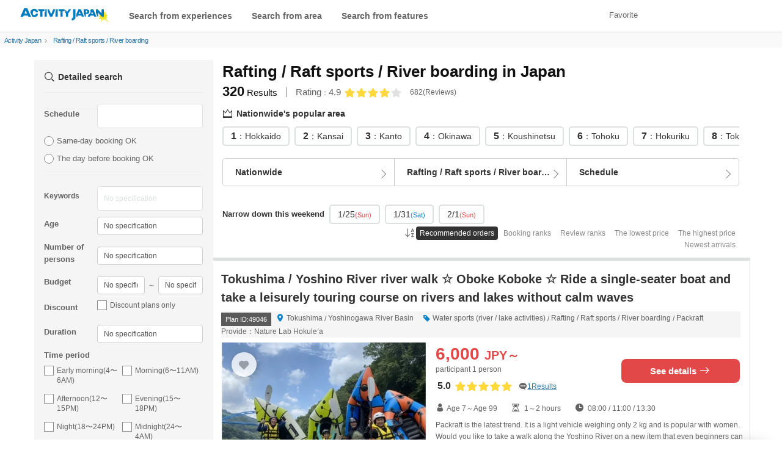

--- FILE ---
content_type: text/html; charset=UTF-8
request_url: https://en.activityjapan.com/search/category/raft-sports/
body_size: 59010
content:
<!DOCTYPE html>
                    <html lang="en">
    <head>
                          <meta charset="utf-8">
        <meta http-equiv="X-UA-Compatible" content="IE=edge">
                                <title>Rafting / Raft sports / River boarding in Japan - ActivityJapan</title>
                                        <meta name="description" content="Book Rafting / Raft sports / River boarding on Activity Japan. Compare Rafting / Raft sports / River boarding around Japan by price, popularity and evaluation. Find and book expeirences, amusements, leisure, sightseeing tours and fun activities from around Japan. There are many discounted prices on Activity Japan.">
                                      <meta name="keywords" content="Activity, Japanese Culture Experience, Marine Sports, Sightseeing Tour">
        
                        <meta name="viewport" content="width=device-width,initial-scale=1">
        
        <meta name="format-detection" content="telephone=no">
                                    <meta property="og:title" content="Rafting / Raft sports / River boarding in Japan - ActivityJapan" />
                                    <meta property="og:description" content="Book Rafting / Raft sports / River boarding on Activity Japan. Compare Rafting / Raft sports / River boarding around Japan by price, popularity and evaluation. Find and book expeirences, amusements, leisure, sightseeing tours and fun activities from around Japan. There are many discounted prices on Activity Japan.">
                                                        <meta property="og:type" content="article" />
                                        <meta property="og:url" content="https://en.activityjapan.com/search/category/raft-sports/" />
                                        <meta property="og:image" content="https://img.activityjapan.com/10/49046/10000004904601_bRMSbhmR_4.jpeg?version=1738840443&cf_origin" />
                        <meta property="og:site_name" content="ACTIVITY JAPAN" />
            <meta property="fb:admins" content="100008362657308">
            <meta property="fb:app_id" content="484703474996101">
            <meta name="twitter:card" content="summary_large_image">
            <meta name="twitter:site" content="@activityjapan">
                            <meta name="twitter:title" content="Rafting / Raft sports / River boarding in Japan - ActivityJapan">
                                    <meta name="twitter:description" content="Book Rafting / Raft sports / River boarding on Activity Japan. Compare Rafting / Raft sports / River boarding around Japan by price, popularity and evaluation. Find and book expeirences, amusements, leisure, sightseeing tours and fun activities from around Japan. There are many discounted prices on Activity Japan.">
                                                        <meta name="twitter:image" content="https://img.activityjapan.com/10/49046/10000004904601_bRMSbhmR_4.jpeg?version=1738840443&cf_origin" />
                                        <meta name="twitter:url" content="https://en.activityjapan.com/search/category/raft-sports/" />
                                                <link rel="canonical" href="https://en.activityjapan.com/search/category/raft-sports/">
                  
                <meta http-equiv="x-dns-prefetch-control" content="on">
        <link rel="preconnect dns-prefetch" href="https://www.google-analytics.com">
        <link rel="preconnect dns-prefetch" href="https://www.googletagmanager.com">
        <link rel="preconnect dns-prefetch" href="https://img.activityjapan.com">
        <link rel="preload" href="https://gd.activityjapan.com/css/bootstrap.css?20201290000" as="style">
        <link rel="preload" href="https://gd.activityjapan.com/css/common.min.css?202509301700" as="style">
        <link rel="preload" href="/fonts/ajicon.ttf?cv5ggm" as="font" type="font/ttf" crossorigin>
        <link rel="stylesheet" href="https://gd.activityjapan.com/css/bootstrap.css?20201290000">
        <link rel="stylesheet" href="/css/common.min.css?202509301700">
                                
                                                                                                                
  <meta name="csrf-token" content="">
  
  
          <script type="application/ld+json">
        {
      "@context":"https://schema.org",
      "@type":"ItemList",
      "itemListElement":[
                        {
          "@type":"ListItem","position":1,"name": "Tokushima / Yoshino River river walk ☆ Oboke Koboke ☆ Ride a single-seater boat and take a leisurely touring course on rivers and lakes without calm waves",
          "url": "https://en.activityjapan.com/publish/plan/49046"
        },                        {
          "@type":"ListItem","position":2,"name": "[Shikoku / Tokushima / Family] [For elementary and middle school students] Kids and adults are very satisfied! Wajiki family rafting",
          "url": "https://en.activityjapan.com/publish/plan/34295"
        },                        {
          "@type":"ListItem","position":3,"name": "[Shikoku / Tokushima] [OK from 5th grade] Wajiki rafting",
          "url": "https://en.activityjapan.com/publish/plan/37662"
        },                        {
          "@type":"ListItem","position":4,"name": "≪Niseko Snow View Rafting≫ A silver world with beautiful snowy scenery all over! ! An exciting winter adventure experience ♪",
          "url": "https://en.activityjapan.com/publish/plan/30708"
        },                        {
          "@type":"ListItem","position":5,"name": "✅ [Gunma/Minakami/Half-day rafting 3 hours/Tour photos are free!] The joy of getting splashed with water, and the challenge of overcoming it together. Take the helm of adventure! ★Student discount available",
          "url": "https://en.activityjapan.com/publish/plan/8665"
        },                        {
          "@type":"ListItem","position":6,"name": "[Japan&#039;s No.1 Rapids Koboke Rafting Half-Day Course] ☆ Come empty-handed ☆ No additional fees ☆ All rental equipment is free ☆ Free photos &amp; videos ☆ Insurance included",
          "url": "https://en.activityjapan.com/publish/plan/45656"
        },                        {
          "@type":"ListItem","position":7,"name": "[Saitama/Nagatoro] [Half-day rafting] Enjoy the long course! For beginners and children alike! Tour photo shoot ◎ Free hot shower &amp; hair dryer ◎",
          "url": "https://en.activityjapan.com/publish/plan/274"
        },                        {
          "@type":"ListItem","position":8,"name": "[Tokushima Yoshinogawa] Half-day torrent rafting! Full adrenaline! Koboke torrent rafting half-day course (morning or afternoon)",
          "url": "https://en.activityjapan.com/publish/plan/49112"
        },                        {
          "@type":"ListItem","position":9,"name": "[Saitama/ Nagatoro] Packraft still water course &lt;&lt;Recommended for couples, women, families and groups! 》",
          "url": "https://en.activityjapan.com/publish/plan/16271"
        },                        {
          "@type":"ListItem","position":10,"name": "Popularity is on the rise! Light and easy to ride! Excellent maneuverability and stability! Mini touring on the clear Yoshino River in a packraft, about 1.5 km! Lessons included [Kochi] About 15 minutes from Otoyo IC",
          "url": "https://en.activityjapan.com/publish/plan/48794"
        },                        {
          "@type":"ListItem","position":11,"name": "SALE! Family adventure!! ★Wanpaku Family Course (AM course, OK for ages 3 and up) [Kumamoto, Kuma River] Kuma River Rafting",
          "url": "https://en.activityjapan.com/publish/plan/19849"
        },                        {
          "@type":"ListItem","position":12,"name": "[Kumamoto, Kuma River] The best experience! Rafting experience on the Kuma River (rapid current AM course)",
          "url": "https://en.activityjapan.com/publish/plan/151"
        },                        {
          "@type":"ListItem","position":13,"name": "[Hokkaido/Teshikaga] Raft boat fishing half-day tour. We provide a special fishing experience. Let&#039;s explore the points that were out of reach together!",
          "url": "https://en.activityjapan.com/publish/plan/53535"
        },                        {
          "@type":"ListItem","position":14,"name": "[Hokkaido, Sapporo, Jozankei] Down the river in the clear air while looking at the snowy scenery - Snow rafting - (includes bonfire and roasted marshmallows)",
          "url": "https://en.activityjapan.com/publish/plan/46930"
        },                        {
          "@type":"ListItem","position":15,"name": "[Kochi/Shimanto] [Charter] Go down the river with a packraft with your dog!",
          "url": "https://en.activityjapan.com/publish/plan/43547"
        },                        {
          "@type":"ListItem","position":16,"name": "[Kochi・Shimanto] Limited to one group per day! A bike rafting guided tour where you can enjoy cycling and river rafting at the same time on the Shimanto River!",
          "url": "https://en.activityjapan.com/publish/plan/31483"
        },                        {
          "@type":"ListItem","position":17,"name": "5-minute walk from Nagatoro Station! Heated changing rooms and hot showers. Long courses available for first-year students and above! Cameras allowed! [Saitama Prefecture, Chichibu Nagatoro, Rafting] Winter",
          "url": "https://en.activityjapan.com/publish/plan/61350"
        },                        {
          "@type":"ListItem","position":18,"name": "[Kochi/Shimanto] [Charter] [Adults and children] Down the Shimanto River with a packraft!",
          "url": "https://en.activityjapan.com/publish/plan/48349"
        },                        {
          "@type":"ListItem","position":19,"name": "[Japan&#039;s No.1 rapids Yoshino River Koboke Rafting Course] ☆ Come empty-handed ☆ No additional fees ☆ All rental equipment is free ☆ Free photos &amp; videos ☆ Insurance included",
          "url": "https://en.activityjapan.com/publish/plan/43161"
        },                        {
          "@type":"ListItem","position":20,"name": "[Ibaraki Nakagawa Nature Experience Moonlight Nature Rafting Tour]",
          "url": "https://en.activityjapan.com/publish/plan/15503"
        },                        {
          "@type":"ListItem","position":21,"name": "[Kyoto Hozu natural roller coaster nature make! Rafting tour (afternoon 14:00 course)",
          "url": "https://en.activityjapan.com/publish/plan/12699"
        },                        {
          "@type":"ListItem","position":22,"name": "[Tochigi/Nikko Kinugawa Onsen] Kinugawa Rafting River Play Plan (3 hours) for foreign customers",
          "url": "https://en.activityjapan.com/publish/plan/46276"
        },                        {
          "@type":"ListItem","position":23,"name": "[Gunma/ Water / Minakami] exhilarating! Going down the river Rafting half-day Tours! There is a plan with DVD ☆",
          "url": "https://en.activityjapan.com/publish/plan/4826"
        },                        {
          "@type":"ListItem","position":24,"name": "[Niseko Winter Rafting] Enjoy the fantastic snow scenery! Relax and quietly float down the river in a world of silver.",
          "url": "https://en.activityjapan.com/publish/plan/57025"
        },                        {
          "@type":"ListItem","position":25,"name": "[Iwate, Kitakami, Rafting] Snow Rafting",
          "url": "https://en.activityjapan.com/publish/plan/60687"
        },                        {
          "@type":"ListItem","position":26,"name": "[Hokkaido/ Furano] Winter fantastic river descent charter tour (half-day plan)",
          "url": "https://en.activityjapan.com/publish/plan/7661"
        },                        {
          "@type":"ListItem","position":27,"name": "[Kochi / Niyodogawa Town] Niyodogawa Pack Craft Tour The best river trip in Niyodogawa! Take a single-seater boat and explore the great valley created by the Niyodo River!",
          "url": "https://en.activityjapan.com/publish/plan/41977"
        },                        {
          "@type":"ListItem","position":28,"name": "[Shima/Kusatsu] Same-day OK! Half-day packraft canoeing experience on the blue Lake Shima *Dogs welcome",
          "url": "https://en.activityjapan.com/publish/plan/27638"
        },                        {
          "@type":"ListItem","position":29,"name": "[Kochi・Shimanto River] Half-day rafting tour Enjoy the river rafting! You can enjoy both the rapids and the SUP course.",
          "url": "https://en.activityjapan.com/publish/plan/51145"
        },                        {
          "@type":"ListItem","position":30,"name": "✅ [Gunma/Minakami/Half-day rafting 3 hours/Free tour photos!] &lt;Family discount&gt; A water adventure for the whole family! ★Student discount available",
          "url": "https://en.activityjapan.com/publish/plan/53035"
        }                      ]
    }
        	</script>
	<script type="application/ld+json">
    {
      "@context":"https://schema.org",
      "@type":"Product",
      "name": "Rafting / Raft sports / River boarding in Japan - ActivityJapan",
      "image": "https://img.activityjapan.com/10/49046/10000004904601_bRMSbhmR_4.jpeg?version=1738840443",
              "description": "Book Rafting / Raft sports / River boarding on Activity Japan. Compare Rafting / Raft sports / River boarding around Japan by price, popularity and evaluation. Find and book expeirences, amusements, leisure, sightseeing tours and fun activities from around Japan. There are many discounted prices on Activity Japan.",
              "sku": "320",
        "mpn": "https://en.activityjapan.com",
        "brand": {
            "@type": "Brand",
            "name": "アクティビティジャパン"
        },
        "review": {
            "@type": "Review",
            "reviewRating": {
                "@type": "Rating",
                "ratingValue": "4.9",
                "bestRating": "5.0"
            },
            "author": {
                "@type": "Person",
                "name": "アクティビティジャパンで体験を予約したユーザー"
            }
        },
      "aggregateRating": {
        "@type": "AggregateRating",
        "ratingValue": "4.9",
            "reviewCount": "682"
        },
        "offers": {
            "@type": "AggregateOffer",
            "offerCount": "320",
            "lowPrice": "1200",
            "highPrice": "26000",
            "priceCurrency": "JPY"
      }
    }]
    	}
  </script>
      
      
                                    <script type="application/ld+json">
          {
            "@context": "https://schema.org",
            "@type": "BreadcrumbList",
            "itemListElement":[
              {
                "@type": "ListItem",
                "position": 1,
                "item":
                {
                  "@id": "https://en.activityjapan.com",
                  "name": "Activity Japan"
                }
              },
                                                                                                                              {
                  "@type": "ListItem",
                  "position": 2,
                  "item":
                  {
                    "@id": "https://en.activityjapan.com/search/category/raft-sports/",
                    "name": "Rafting / Raft sports / River boarding"
                  }
                }                                                                                                          ]
          }
        </script>
                    
      <link rel="preload" href="https://gd.activityjapan.com/css/search.min.css?202404181400" as="style">
  <link rel="preload" href="https://gd.activityjapan.com/js/datepicker/datepicker3.css" as="style">
  <link rel="stylesheet" href="https://gd.activityjapan.com/css/search.min.css?202404181400">
  <style>body{background-color:#fff;}.ja-only:not(:lang(ja)) {display: none;}</style>

                <script type="application/ld+json">
          {
            "@context": "https://schema.org",
            "@type": "Corporation",
            "name": "株式会社アクティビティジャパン",
            "url": "https://activityjapan.com",
            "logo": "https://gd.activityjapan.com/img/logo_main.png",
            "description": "日本最大級の国内アクティビティ・遊び・日帰り旅行の予約サイト「アクティビティジャパン」 当日前日予約もOK！全国400種目かつ19,000プラン以上のアクティビティや体験、日帰り旅行プラン。ランキングからプラン検討。",
            "telephone": "+81-3-6862-5311",
            "address": {
              "@type": "PostalAddress",
              "streetAddress": "東京都新宿区四谷１丁目２２−５ WESTALL 四谷ビル２階",
              "addressLocality": "新宿区",
              "addressRegion": "東京都",
              "postalCode": "160-0004",
              "addressCountry": "JP"
            },
            "sameAs": [
              "https://x.com/activityjapan",
              "https://www.instagram.com/activityjapan_jp/",
              "https://www.youtube.com/channel/UCzuqIhhQyGGSYPHmKFPj2bA",
              "https://www.tiktok.com/@activityjapan?lang=ja-JP"
            ]
          }
        </script>
        <script>
                    var require_carrenpage = 'other';
                    var gd_url = "https://gd.activityjapan.com";
                              var lang_flag = "en";
        </script>

		<script>
						var UAjudge = window.navigator.userAgent.toLowerCase();
			if(UAjudge.indexOf('msie') != -1 || UAjudge.indexOf('trident') != -1){
				console.log('IE');
				var UAjudgeIEflag = true;
			}
		</script>

          </head>
    <body id="top">
        
        
        
                            <noscript><iframe src="//www.googletagmanager.com/ns.html?id=GTM-MLHC2G" height="0" width="0" style="display:none;visibility:hidden"></iframe></noscript>
        
						
		
        <div class="xs-header-menu" id="xs-header-menu-target">
  <button aria-label="閉じる" class="xs-menu-btn-trig" style=""><small><i class="icm icon-aj_close icon-lg"></i></small></button>
  <div class="xs-header-menu-inner">

    <div class="xs-menu-btn-trig xs-menu-closetrig"></div>
    <ul class="xs-header-menu-list">
      <li class="user-menu">
        <a href="/mypage" style="opacity:0;" aria-label="マイページ" id="js-sp-header-login">
          <i class="pull-right icm icon-aj_angle-right"></i>
          Member registration/ログイン
        </a>
        <a href="/mypage" aria-label="マイページ" style="display:none;" id="js-sp-header-user-info">
          <i class="pull-right icm icon-aj_angle-right"></i>
          Mr./Ms. <span id="js-sp-header-username"></span><label class="pt-bage"></label><span id="js-sp-header-pt"></span><small>pt</small>
        </a>
      </li>
      <li class="user-menu">
        <a href="https://en.activityjapan.com/favorite">
          <i class="pull-right icm icon-aj_angle-right"></i>
          Favorite
        </a>
      </li>
    </ul>

    <ul class="xs-header-menu-list">
      <li><b>Search</b></li>
      <li><a data-openbtn="activity" onclick="cmnListOpen(this);"><i class="pull-right icm icon-aj_angle-right"></i>Search from experiences</a></li>

      <li>
        <a data-toggle="modal" data-target="#modalArea" onclick="getCommonModalList_area();" style="pointer-events: none;opacity:0.7;">
          <i class="pull-right icm icon-aj_angle-right"></i>Search from area
        </a>
      </li>

      <li>
        <a href="/articles" aria-label="特集から探す">
          <i class="pull-right icm icon-aj_angle-right"></i>Search from features
        </a>
      </li>
      <li>
        <a href="/feature/online-experiences/" aria-label="オファーする">
          <i class="pull-right icm icon-aj_angle-right"></i>Online Experiences
        </a>
      </li>
    </ul>
    <ul class="xs-header-menu-list">
      <li><b>Setting・Help</b></li>
      <li>
        <a href="https://en.activityjapan.com/faq/" aria-label="よくある質問">
          <i class="pull-right icm icon-aj_angle-right"></i>
          FAQ
        </a>
      </li>
    </ul>
          <ul class="xs-header-menu-list">
        <li><b>Language</b></li>
                <li>
          <a href="https://activityjapan.com"><i class="icm icon-aj_angle-right pull-right"></i>日本語</a>
        </li>
                                <li>
          <a href="https://zh-cht.activityjapan.com"><i class="icm icon-aj_angle-right pull-right"></i>繁體中文</a>
        </li>
                        <li>
          <a href="https://zh-chs.activityjapan.com"><i class="icm icon-aj_angle-right pull-right"></i>简体中文</a>
        </li>
                        <li>
          <a href="https://ko.activityjapan.com"><i class="icm icon-aj_angle-right pull-right"></i>한국어</a>
        </li>
                        <li>
          <a href="https://th.activityjapan.com"><i class="icm icon-aj_angle-right pull-right"></i>ไทย</a>
        </li>
              </ul>
        </div>
</div>


<!-- <div class="text-center pad" style="display:block;background-color: #f3f3f3;font-size: 14px;padding:7px0;" id="head-fixedbanner-news"><a href="/official/20220608/" target="_blank" class="underline" rel="noopener">ここにバナーやテキストなど設置可能</a></div> --><!-- <script>var carrenturlfull = location.href;var carrenturl = location.hostname;if(carrenturlfull.match('/official/20220608/')){    var hiddenTargetkagoshima = document.getElementById("head-fixedbanner-news");    hiddenTargetkagoshima.style.display = "none";}else if(carrenturlfull.match('/search/')){    var hiddenTargetkagoshima = document.getElementById("head-fixedbanner-news");    hiddenTargetkagoshima.style.display = "block";}else{    var hiddenTargetkagoshima = document.getElementById("head-fixedbanner-news");    hiddenTargetkagoshima.style.display = "none";}</script> -->

<div class="headerwrap sticky">
  <div class="hidden-xs hidden-sm"></div>
  <header class="navbar navbar-default navbar-fixed-top" id="header">
    <div class="container-fluid" id="headerinner">
      <div class="navbar-header">

                <div class="navbar-brand pull-left printarea"><a href="https://en.activityjapan.com"><img src="https://gd.activityjapan.com/img/logo_main.svg" alt="アクティビティが安い！レジャー体験予約サイト【アクティビティジャパン】" width="150" height="32"></a></div>
        
                <div class="visible-xs visible-sm xs-head-btn-group pull-right">
          
          <button aria-label="メニュー" class="xs-menu-btn xs-menu-btn-trig" id="xs-menu-btn" style="line-height: inherit;position: relative;padding: 10px;height: 52px;width:50px;">
            <span class="hamburger-icon"></span>
          </button>

        </div>

      </div>


      <div id="navbar" class="navbar-collapse hidden-sm hidden-xs">
        <div class="navbar-xs-container">

                    <nav class="pull-left header--nav-main">
            <ol class="row-flex rows row-flex-middle">
              <li><a data-openbtn="activity" onclick="cmnListOpen(this);">Search from experiences</a></li>

              <li><a data-toggle="modal" data-target="#modalArea" onclick="getCommonModalList_area();" style="pointer-events: none;opacity:0.7;">Search from area</a></li>
              <li><a href="/articles/">Search from features</a></li>
            </ol>
          </nav>
          
          <ul class="nav navbar-nav navbar-right" style="height:52px;">
            
            <li class="">
              <a href="/favorite">Favorite</a>
            </li>

            <li>
              <a href="/mypage" style="opacity:0;" id="js-header-login">Member registration/ログイン</a>
              <a href="/mypage" style="display:none;" id="js-header-user-info"><span class="username-link">Mr./Ms. <span id="js-header-username"></span></span><label class="pt-bage"></label><span id="js-header-pt"></span><small>pt</small></a>
            </li>

                                    <li style="margin-right: 20px;"></li>
            
          </ul>
        </div>
      </div>

    </div>
  </header>

  
</div>

<script>
  const minimalheadFlag = false;
</script>
                <div class="container-fluid">
                      <div class="row">
          <div class="breadcrumb col-xs-12">
            <ol class="list-inline">
              <li>
                <a href="/">
                  <span>Activity Japan</span>
                </a>
              </li>
                                                                                                                                  <li>
                    <i class="icm icon-aj_angle-right icon-sm margin-r-5"></i>
                    <a href="/search/category/raft-sports/">
                      <span>Rafting / Raft sports / River boarding</span></a>
                  </li>
                                                                                                               </ol>
          </div>
        </div>
                  </div>
        
  <div class="container main-contents">
      <div class="row">
        <div class="col-xs-9 pull-right search-wrap ">

                    

          <div class="row">
            <section class="col-xs-12">

                                                                                                                                                                                                                                                                  
                                                                
                                                
              <div class="search-header  " id="search-header">

                                                                                                                                                                                                                                      
                                                                      <h1>
                                                                                                                                                        <span>Rafting / Raft sports / River boarding in Japan</span>
                                                                                                                </h1>
                                  
                                                  <div class="row-flex margin-b-10">
                                      <div class="h3 result-summary">
                      <strong>320</strong><span class="result-summary--text">Results</span>
                    </div>
                                                                                    <div class="page-last-mod" style="opacity:0;position: absolute;">
                        <small>Last Modified</small>：<time id="pageLastMod" datetime=""></time>
                      </div>
                      <div class="row-flex row-flex-middle flex-auto-width search-rating-average">
                        <div class="search-rating-average-value flex-auto-width margin-r-5">
                          <span>Rating</span><small>：</small><span>4.9</span>
                        </div>
                        <div class="rating" style="margin:0;padding-right:8px;">
                                                        <i class="icm icon-aj_star star-rating" data-rate="4"></i>
                                                  </div>
                        <small class="flex-auto-width">682</small><small>(Reviews)</small>
                      </div>
                                      </div>
                

                                                                                                                                  
                                

                                
                                                                      <div class="recomend-widget__wrap " >
                                    <b class="recomend-widget__ttl"><i class="icm icon-aj_ranking"></i>Nationwide&#039;s popular area</b>

                  
                                                      <div class="recomend-scroll">
                      <div class="recomend-scroll__wrap">
                                                                        <div class="recomend-scroll__item">
                            <div>
                              <a href="/search/category/raft-sports/hokkaido/" class="--btn gtm_search_fv_clicked_popular_area">
                                <b style = "font-size: 16px;">1</b>：Hokkaido
                              </a>
                            </div>
                          </div>
                                                                          <div class="recomend-scroll__item">
                            <div>
                              <a href="/search/category/raft-sports/kansai/" class="--btn gtm_search_fv_clicked_popular_area">
                                <b style = "font-size: 16px;">2</b>：Kansai
                              </a>
                            </div>
                          </div>
                                                                          <div class="recomend-scroll__item">
                            <div>
                              <a href="/search/category/raft-sports/kanto/" class="--btn gtm_search_fv_clicked_popular_area">
                                <b style = "font-size: 16px;">3</b>：Kanto
                              </a>
                            </div>
                          </div>
                                                                          <div class="recomend-scroll__item">
                            <div>
                              <a href="/search/category/raft-sports/okinawa/" class="--btn gtm_search_fv_clicked_popular_area">
                                <b style = "font-size: 16px;">4</b>：Okinawa
                              </a>
                            </div>
                          </div>
                                                                          <div class="recomend-scroll__item">
                            <div>
                              <a href="/search/category/raft-sports/koushinetsu/" class="--btn gtm_search_fv_clicked_popular_area">
                                <b style = "font-size: 16px;">5</b>：Koushinetsu
                              </a>
                            </div>
                          </div>
                                                                          <div class="recomend-scroll__item">
                            <div>
                              <a href="/search/category/raft-sports/tohoku/" class="--btn gtm_search_fv_clicked_popular_area">
                                <b style = "font-size: 16px;">6</b>：Tohoku
                              </a>
                            </div>
                          </div>
                                                                          <div class="recomend-scroll__item">
                            <div>
                              <a href="/search/category/raft-sports/hokuriku/" class="--btn gtm_search_fv_clicked_popular_area">
                                <b style = "font-size: 16px;">7</b>：Hokuriku
                              </a>
                            </div>
                          </div>
                                                                          <div class="recomend-scroll__item">
                            <div>
                              <a href="/search/category/raft-sports/tokai/" class="--btn gtm_search_fv_clicked_popular_area">
                                <b style = "font-size: 16px;">8</b>：Tokai
                              </a>
                            </div>
                          </div>
                                                                          <div class="recomend-scroll__item">
                            <div>
                              <a href="/search/category/raft-sports/kyusyu/" class="--btn gtm_search_fv_clicked_popular_area">
                                <b style = "font-size: 16px;">9</b>：Kyushu
                              </a>
                            </div>
                          </div>
                                                                          <div class="recomend-scroll__item">
                            <div>
                              <a href="/search/category/raft-sports/sanin-sanyo/" class="--btn gtm_search_fv_clicked_popular_area">
                                <b style = "font-size: 16px;">10</b>：Sanin / Sanyo
                              </a>
                            </div>
                          </div>
                                                                      </div>
                                        </div>
                  
                </div>
                                
                
                                                                                          
                                

                                                  <div id="searchBtnGroupWrap" style="height:auto;margin-bottom:2px;">
                                        <form action="/search/category/raft-sports/" role="form" id="searchBtn_three">
                                            <div id="searchBtnGroup" class="btn-group row-flex margin-b-20">
                        <div>
                                                    <button aria-label="エリア" type="button" data-toggle="modal" data-target="#arealist_all" class="btn btn-default btn-arrow-invert" id="arealist_modal_btn">
                                                          Nationwide
                                                      </button>
                        </div>
                        <div>
                                                    <button aria-label="アクティビティ" type="button" data-toggle="modal" data-target="#actlist_all" class="btn btn-default btn-arrow-invert" id="actlist_modal_btn"  modal-dialog="SearchActivity">
                                                          <b>Rafting / Raft sports / River boarding</b>
                                                      </button>
                        </div>
                        <div>
                                                    <button type="button" class="btn btn-default btn-arrow-invert" id="calendarBtn" data-target="#day_search_wrap" data-toggle="modal" onClick="load_modal_calendar()"wovn-ignore>
                                                        Schedule
                                                      </button>
                        </div>
                      </div>
                                                                  <div id="day_search_wrap" class="modal" role="dialog" aria-hidden="false">
                        <div class="modal-dialog modal-sm">
                          <div class="modal-content">
                            <div class="modal-header text-center">
                              <button type="button" class="pull-right areact_modal_close" data-dismiss="modal" aria-label="Close">
                                <small>Close</small>
                              </button>
                              <div class="modal-title">Please select your preferred date</div>
                            </div>
                          <div class="modal-body" id="calendar_modal" style="height: 550px;">
                            <div class="blinktext text-muted loadingtext" style="position: absolute;top: 0;right: 0;left: 0;bottom: 0;margin: auto;width: 100%;height: 100%;display: flex;justify-content: center;align-items: center;">Loading</div>
                          </div>
                        </div>
                      </div>

                    </form>
                  </div>

                                    <div class="scroll-swipe-container nothumb">
                    <div class="scroll-swipe-wrapper">
                      <div class="scroll-swipe-slide" style="display: flex;align-items: center;">
                          <b style="font-size:13px;">Narrow down this weekend</b>
                      </div>
                                            <div class="scroll-swipe-slide">
                        <a href="/search/category/raft-sports/?&amp;joinDayFromCalendar=2026/01/25" class="gtm_search_fv_clicked_weekendholyday">
                          1/25<small  style="color: #e24848" >(Sun)</small>
                        </a>
                      </div>
                                            <div class="scroll-swipe-slide">
                        <a href="/search/category/raft-sports/?&amp;joinDayFromCalendar=2026/01/31" class="gtm_search_fv_clicked_weekendholyday">
                          1/31<small class="text-blue" >(Sat)</small>
                        </a>
                      </div>
                                            <div class="scroll-swipe-slide">
                        <a href="/search/category/raft-sports/?&amp;joinDayFromCalendar=2026/02/01" class="gtm_search_fv_clicked_weekendholyday">
                          2/1<small  style="color: #e24848" >(Sun)</small>
                        </a>
                      </div>
                      
                    </div>
                  </div>
                </div>
                
                                    <div >
                                      </div>

                  <div class="row">
                    <div class="col-sm-3">
                                          </div>
                    <div class="col-sm-9 text-right">
                                                                  <div class="margin-b-10 search-header-nav">
                        <ul class="">
                          <li><i class="icm icon-aj_sort-az"></i></li>
                                                                                                        <li class=active><a href="/search/category/raft-sports/">Recommended orders</a></li>
                          <li ><a href="/search/category/raft-sports/?s=5">Booking ranks</a></li>
                          <li ><a href="/search/category/raft-sports/?s=6">Review ranks</a></li>
                          <li ><a href="/search/category/raft-sports/?s=3">The lowest price</a></li>
                          <li ><a href="/search/category/raft-sports/?s=2">The highest price</a></li>
                          <li ><a href="/search/category/raft-sports/?s=4">Newest arrivals</a></li>
                        </ul>
                      </div>
                                          </div>
                  </div>

                
              </div>
              
                            
              <div id="scrollingcontent">
                <div class="listitems" id="content">
                  <div class="listitempage">

                                                            <span id="pr_area_end"></span>
                                        
                                        <section class="search-contents " id="49046" label="plan1">
    <div class="search-box">
            <div class="row">
        <div class="col-sm-12 col-xs-12">
          <h2>

                                                      <a href="/publish/plan/49046">
                              Tokushima / Yoshino River river walk ☆ Oboke Koboke ☆ Ride a single-seater boat and take a leisurely touring course on rivers and lakes without calm waves
                        </a>
          </h2>
        </div>
      </div>
      
      <div class="row">
                <div class="col-sm-12 detail-tool">
          <div class="address">
            <span class="planid-label">Plan ID:49046</span>
            <span class="margin-r-10">
              <i class="icm icon-aj_map-pin text-blue" aria-hidden="true"></i>
              <a href="/search/shikoku/tokushima/">Tokushima</a>
              <span>/</span>
              <a href="/search/shikoku/tokushima/269/">Yoshinogawa River Basin</a>
            </span>

            <span class="margin-r-10">
              <i class="icm icon-aj_tag text-blue" aria-hidden="true"></i>
              <a href="/search/category/2/">Water sports (river / lake activities)</a>
                              <span>/</span>
                <a href="/search/category/raft-sports/">Rafting / Raft sports / River boarding</a>
                            <span>/</span>
              <a href="/search/packing-raft/">Packraft</a>
            </span>
            <span><a href="/publish/feature/6789">Provide：Nature  Lab  Hokuleʻa</a></span>
          </div>
        </div>
        
                <div class="col-xs-5 search_img">
                                                    <div>
                  <a href="/publish/plan/49046">
                    <img src="https://img.activityjapan.com/10/49046/10000004904601_bRMSbhmR_3.jpeg?version=1738840443" alt="Tokushima / Yoshino River river walk ☆ Oboke Koboke ☆ Ride a single-seater boat and take a leisurely touring course on rivers and lakes without calm wavesの画像" width="337" height="252" decoding="async" loading="eager">
                  </a>
                </div>
                                    
                    <div class="favorite">
            <button aria-label="お気に入り" class="btn btn-default btn-sm favorite-btn" id="favorite-plan-49046">
              <span class="favorite-pc">
                <i class="icm icon-aj_heart" aria-hidden="true"></i>
              </span>
            </button>
          </div>
        </div>
        
                <div class="col-md-7 col-sm-4 col-xs-4 margin-clear-xs search-box-price">
          <div class="search-box-priceleft">
                        <div class="price ">
              
                            <a href="/publish/plan/49046" class="price_a hidden-underline">
                <span class=" list-price ">
                  <span>6,000</span>
                  <span class="discount-yen"><span>JPY～</span></span>
                </span>

                              </a>
                          </div>


                        <div class="priceunit">
                              participant
                <span>1</span>
                person
                          </div>
            
                                      <p class="rating">
                <span class="rating__score">
                  5.0
                </span>
                <i class="icm icon-aj_star star-rating" data-rate="5"></i>
                <span>
                  <small><i class="icm icon-aj_talk" aria-hidden="true"></i><a class="underline" href="/publish/plan/49046#review-archive"><span>1Results</span></a></small>
                </span>
              </p>
                                  </div>

                              <div class="search-box-priceright">
                                                                                                          <a href="/publish/plan/49046" class="btn btn-red btn-block" style="padding:8px;">See details <i class="icm icon-aj_arrow-right"></i></a>
                                                    </div>
                            </div>
        
                <div class="col-xs-7 margin-clear-xs">
          <ul class="list-inline plan-date">
            <li><i class="icm icon-aj_user" aria-hidden="true"></i>Age 7～Age 99</li>
                                      <li><i class="icm icon-aj_sandglass" aria-hidden="true"></i>
                                  1～2 hours
                                                </li>
                                      <li><i class="icm icon-aj_clock" aria-hidden="true"></i>
                                                    <span>08:00</span>
                                   /                  <span>11:00</span>
                                   /                  <span>13:30</span>
                              </li>
                      </ul>
        </div>
        
                <div class="col-xs-7 margin-clear-xs">
          <p class="hidden-xs intro">Packraft is the latest trend. It is a light vehicle weighing only 2 kg and is popular with women. Would you like to take a walk along the Yoshino River on a new item that even beginners can enjoy? The moment you can relax by the river in the heat of summer is truly a blissful time. Heal, cool down, and make memories! We have a special course for packraft! This tour is limited to 5 people. Since the number of participants is small, it is easy to arrange the course and content, and it is possible to tailor the tour to suit the customer. [Shizumizu pack raft is available from elementary school students]. It&#039;s still water, so anyone can feel safe ☆ Families and couples can enjoy it easily! Popular vehicle packraft experience ☆ It is the best plan that you can enjoy nature in a short time.</p>
                      <div class="well well-sm">
              <div class="hidden-xs">
                <div class="label label-yellow pull-left"><small>Rating</small>
                  <b class="visible-lg-block">5.0</b>
                </div>
                <p class="review">操作しやすいパックラフトでゆっくりと自然を満喫できました！まさに川散歩という感じです！同行した愛犬が興奮してはしゃいでましたが、インストラクターのお姉さんも優しく見守ってくれました！　のんびりしたい方におすすめです！</p>
                <div style="padding-left: 47px;"><a class="" href="/publish/plan/49046#review-archive">See more</a></div>
              </div>
            </div>
                    
                                <ul class="row-flex rows padding-t-10" id="tagLink">
                              <li class="flex-auto-width margin-r-5"><a class="btn btn-xs btn-default" data-query="searchOtherUser%5B6%5D=12" href="">For Rainy Days</a></li>
                          </ul>
                  </div>
      </div>
    </div>
  </section>
    
  <section class="search-contents " id="34295" label="plan2">
    <div class="search-box">
            <div class="row">
        <div class="col-sm-12 col-xs-12">
          <h2>

                                                      <a href="/publish/plan/34295">
                              [Shikoku / Tokushima / Family] [For elementary and middle school students] Kids and adults are very satisfied! Wajiki family rafting
                        </a>
          </h2>
        </div>
      </div>
      
      <div class="row">
                <div class="col-sm-12 detail-tool">
          <div class="address">
            <span class="planid-label">Plan ID:34295</span>
            <span class="margin-r-10">
              <i class="icm icon-aj_map-pin text-blue" aria-hidden="true"></i>
              <a href="/search/shikoku/tokushima/">Tokushima</a>
              <span>/</span>
              <a href="/search/shikoku/tokushima/267/">Anan/Kaiyo</a>
            </span>

            <span class="margin-r-10">
              <i class="icm icon-aj_tag text-blue" aria-hidden="true"></i>
              <a href="/search/category/2/">Water sports (river / lake activities)</a>
                              <span>/</span>
                <a href="/search/category/raft-sports/">Rafting / Raft sports / River boarding</a>
                            <span>/</span>
              <a href="/search/rafting/">Rafting</a>
            </span>
            <span><a href="/publish/feature/1313">Provide：むぎ青空プロジェクト</a></span>
          </div>
        </div>
        
                <div class="col-xs-5 search_img">
                                                    <div>
                  <a href="/publish/plan/34295">
                    <img src="https://img.activityjapan.com/10/34295/10000003429501_xp5kl3CA_3.JPG?version=1693913642" alt="[Shikoku / Tokushima / Family] [For elementary and middle school students] Kids and adults are very satisfied! Wajiki family raftingの画像" width="337" height="252" decoding="async" loading="eager">
                  </a>
                </div>
                                    
                    <div class="favorite">
            <button aria-label="お気に入り" class="btn btn-default btn-sm favorite-btn" id="favorite-plan-34295">
              <span class="favorite-pc">
                <i class="icm icon-aj_heart" aria-hidden="true"></i>
              </span>
            </button>
          </div>
        </div>
        
                <div class="col-md-7 col-sm-4 col-xs-4 margin-clear-xs search-box-price">
          <div class="search-box-priceleft">
                        <div class="price ">
              
                            <a href="/publish/plan/34295" class="price_a hidden-underline">
                <span class=" list-price ">
                  <span>7,700</span>
                  <span class="discount-yen"><span>JPY～</span></span>
                </span>

                              </a>
                          </div>


                        <div class="priceunit">
                              Adult
                <span>1</span>
                Adult (single rider preferred)
                          </div>
            
                                      <p class="rating">
                <span class="rating__score">
                  5.0
                </span>
                <i class="icm icon-aj_star star-rating" data-rate="5"></i>
                <span>
                  <small><i class="icm icon-aj_talk" aria-hidden="true"></i><a class="underline" href="/publish/plan/34295#review-archive"><span>5Results</span></a></small>
                </span>
              </p>
                                  </div>

                              <div class="search-box-priceright">
                                                                                                          <a href="/publish/plan/34295" class="btn btn-red btn-block" style="padding:8px;">See details <i class="icm icon-aj_arrow-right"></i></a>
                                                    </div>
                            </div>
        
                <div class="col-xs-7 margin-clear-xs">
          <ul class="list-inline plan-date">
            <li><i class="icm icon-aj_user" aria-hidden="true"></i>Age 6～Age 100</li>
                                      <li><i class="icm icon-aj_sandglass" aria-hidden="true"></i>
                                  2～3 hours
                                                </li>
                                      <li><i class="icm icon-aj_clock" aria-hidden="true"></i>
                                                    <span>08:30</span>
                                   /                  <span>13:30</span>
                              </li>
                      </ul>
        </div>
        
                <div class="col-xs-7 margin-clear-xs">
          <p class="hidden-xs intro">Wajiki rafting that can be participated from the first grade of elementary school. Go down while capturing the rippling river! It is a course with a little thrill. I want to enjoy a little thrilling course with my family! Recommended for those who say. A river guide with more than 10 years of experience as a rafting guide will guide you, so you can participate with confidence even for the first time. * For adults only, please apply for &quot;Wajiki Rafting&quot; from the 5th grade or above.</p>
                      <div class="well well-sm">
              <div class="hidden-xs">
                <div class="label label-yellow pull-left"><small>Rating</small>
                  <b class="visible-lg-block">5.0</b>
                </div>
                <p class="review">小学生と大人で参加しました。川は穏やかで心地良く、浮かんで流されるだけでも気持ち良かったです。子供達は来年も行きたい！と言っていました。大人もゆっくり自然を楽しみたい方にはうってつけだと思います。</p>
                <div style="padding-left: 47px;"><a class="" href="/publish/plan/34295#review-archive">See more</a></div>
              </div>
            </div>
                    
                                <ul class="row-flex rows padding-t-10" id="tagLink">
                              <li class="flex-auto-width margin-r-5"><a class="btn btn-xs btn-default" data-query="searchOtherUser%5B6%5D=12" href="">For Rainy Days</a></li>
                              <li class="flex-auto-width margin-r-5"><a class="btn btn-xs btn-default" data-query="searchPeople=10" href="">For Groups</a></li>
                          </ul>
                  </div>
      </div>
    </div>
  </section>
    
  <section class="search-contents " id="37662" label="plan3">
    <div class="search-box">
            <div class="row">
        <div class="col-sm-12 col-xs-12">
          <h2>

                                                      <a href="/publish/plan/37662">
                              [Shikoku / Tokushima] [OK from 5th grade] Wajiki rafting
                        </a>
          </h2>
        </div>
      </div>
      
      <div class="row">
                <div class="col-sm-12 detail-tool">
          <div class="address">
            <span class="planid-label">Plan ID:37662</span>
            <span class="margin-r-10">
              <i class="icm icon-aj_map-pin text-blue" aria-hidden="true"></i>
              <a href="/search/shikoku/tokushima/">Tokushima</a>
              <span>/</span>
              <a href="/search/shikoku/tokushima/267/">Anan/Kaiyo</a>
            </span>

            <span class="margin-r-10">
              <i class="icm icon-aj_tag text-blue" aria-hidden="true"></i>
              <a href="/search/category/2/">Water sports (river / lake activities)</a>
                              <span>/</span>
                <a href="/search/category/raft-sports/">Rafting / Raft sports / River boarding</a>
                            <span>/</span>
              <a href="/search/rafting/">Rafting</a>
            </span>
            <span><a href="/publish/feature/1313">Provide：むぎ青空プロジェクト</a></span>
          </div>
        </div>
        
                <div class="col-xs-5 search_img">
                                                    <div>
                  <a href="/publish/plan/37662">
                    <img src="https://img.activityjapan.com/10/37662/10000003766201_xp5kl3CA_3.JPG?version=1650242946" alt="[Shikoku / Tokushima] [OK from 5th grade] Wajiki raftingの画像" width="337" height="252" decoding="async" loading="eager">
                  </a>
                </div>
                                    
                    <div class="favorite">
            <button aria-label="お気に入り" class="btn btn-default btn-sm favorite-btn" id="favorite-plan-37662">
              <span class="favorite-pc">
                <i class="icm icon-aj_heart" aria-hidden="true"></i>
              </span>
            </button>
          </div>
        </div>
        
                <div class="col-md-7 col-sm-4 col-xs-4 margin-clear-xs search-box-price">
          <div class="search-box-priceleft">
                        <div class="price ">
              
                            <a href="/publish/plan/37662" class="price_a hidden-underline">
                <span class=" list-price ">
                  <span>8,500</span>
                  <span class="discount-yen"><span>JPY～</span></span>
                </span>

                              </a>
                          </div>


                        <div class="priceunit">
                              Alone
                <span>1</span>
                Adult (single rider preferred)
                          </div>
            
                                      <p class="rating">
                <span class="rating__score">
                  4.5
                </span>
                <i class="icm icon-aj_star star-rating" data-rate="4"></i>
                <span>
                  <small><i class="icm icon-aj_talk" aria-hidden="true"></i><a class="underline" href="/publish/plan/37662#review-archive"><span>2Results</span></a></small>
                </span>
              </p>
                                  </div>

                              <div class="search-box-priceright">
                                                                                                          <a href="/publish/plan/37662" class="btn btn-red btn-block" style="padding:8px;">See details <i class="icm icon-aj_arrow-right"></i></a>
                                                    </div>
                            </div>
        
                <div class="col-xs-7 margin-clear-xs">
          <ul class="list-inline plan-date">
            <li><i class="icm icon-aj_user" aria-hidden="true"></i>Age 10～Age 100</li>
                                      <li><i class="icm icon-aj_sandglass" aria-hidden="true"></i>
                                  2～3 hours
                                                </li>
                                      <li><i class="icm icon-aj_clock" aria-hidden="true"></i>
                                                    <span>08:30</span>
                                   /                  <span>13:30</span>
                              </li>
                      </ul>
        </div>
        
                <div class="col-xs-7 margin-clear-xs">
          <p class="hidden-xs intro">Wajiki rafting that can be participated from the fifth grade of elementary school. Go down while capturing the rippling river! There is a little thrill, and it is a very satisfying course for both children and adults. I want to enjoy going down more rippling than the family target! Recommended for those who say. A river guide with more than 10 years of experience as a rafting guide will guide you, so you can participate with confidence even for the first time.</p>
                      <div class="well well-sm">
              <div class="hidden-xs">
                <div class="label label-yellow pull-left"><small>Rating</small>
                  <b class="visible-lg-block">5.0</b>
                </div>
                <p class="review">ガイドさんもとても面白く優しい人で
とても楽しかったです。</p>
                <div style="padding-left: 47px;"><a class="" href="/publish/plan/37662#review-archive">See more</a></div>
              </div>
            </div>
                    
                                <ul class="row-flex rows padding-t-10" id="tagLink">
                              <li class="flex-auto-width margin-r-5"><a class="btn btn-xs btn-default" data-query="searchOtherUser%5B6%5D=12" href="">For Rainy Days</a></li>
                              <li class="flex-auto-width margin-r-5"><a class="btn btn-xs btn-default" data-query="searchPeople=10" href="">For Groups</a></li>
                          </ul>
                  </div>
      </div>
    </div>
  </section>
    
  <section class="search-contents " id="30708" label="plan4">
    <div class="search-box">
            <div class="row">
        <div class="col-sm-12 col-xs-12">
          <h2>

                                                      <a href="/publish/plan/30708">
                              ≪Niseko Snow View Rafting≫ A silver world with beautiful snowy scenery all over! ! An exciting winter adventure experience ♪
                        </a>
          </h2>
        </div>
      </div>
      
      <div class="row">
                <div class="col-sm-12 detail-tool">
          <div class="address">
            <span class="planid-label">Plan ID:30708</span>
            <span class="margin-r-10">
              <i class="icm icon-aj_map-pin text-blue" aria-hidden="true"></i>
              <a href="/search/hokkaido/hokkaido_c/">Central Hokkaido</a>
              <span>/</span>
              <a href="/search/hokkaido/hokkaido_c/004/">Niseko/Rusutsu</a>
            </span>

            <span class="margin-r-10">
              <i class="icm icon-aj_tag text-blue" aria-hidden="true"></i>
              <a href="/search/category/2/">Water sports (river / lake activities)</a>
                              <span>/</span>
                <a href="/search/category/raft-sports/">Rafting / Raft sports / River boarding</a>
                            <span>/</span>
              <a href="/search/rafting/">Rafting</a>
            </span>
            <span><a href="/publish/feature/3764">Provide：アドベンチャースマイル★Adventure Smile</a></span>
          </div>
        </div>
        
                <div class="col-xs-5 search_img">
                                                    <div>
                  <a href="/publish/plan/30708">
                    <img src="https://img.activityjapan.com/10/30708/10000003070801_9alsxig4_3.jpg?version=1729346162" alt="≪Niseko Snow View Rafting≫ A silver world with beautiful snowy scenery all over! ! An exciting winter adventure experience ♪の画像" width="337" height="252" decoding="async" loading="eager">
                  </a>
                </div>
                                    
                    <div class="favorite">
            <button aria-label="お気に入り" class="btn btn-default btn-sm favorite-btn" id="favorite-plan-30708">
              <span class="favorite-pc">
                <i class="icm icon-aj_heart" aria-hidden="true"></i>
              </span>
            </button>
          </div>
        </div>
        
                <div class="col-md-7 col-sm-4 col-xs-4 margin-clear-xs search-box-price">
          <div class="search-box-priceleft">
                        <div class="price ">
              
                            <a href="/publish/plan/30708" class="price_a hidden-underline">
                <span class=" list-price ">
                  <span>15,000</span>
                  <span class="discount-yen"><span>JPY～</span></span>
                </span>

                              </a>
                          </div>


                        <div class="priceunit">
                              15000 yen
                <span>1</span>
                person
                          </div>
            
                                      <p class="rating">
                <span class="rating__score">
                  5.0
                </span>
                <i class="icm icon-aj_star star-rating" data-rate="5"></i>
                <span>
                  <small><i class="icm icon-aj_talk" aria-hidden="true"></i><a class="underline" href="/publish/plan/30708#review-archive"><span>2Results</span></a></small>
                </span>
              </p>
                                  </div>

                              <div class="search-box-priceright">
                                                                                                          <a href="/publish/plan/30708" class="btn btn-red btn-block" style="padding:8px;">See details <i class="icm icon-aj_arrow-right"></i></a>
                                                    </div>
                            </div>
        
                <div class="col-xs-7 margin-clear-xs">
          <ul class="list-inline plan-date">
            <li><i class="icm icon-aj_user" aria-hidden="true"></i>Age 6～Age 70</li>
                                      <li><i class="icm icon-aj_sandglass" aria-hidden="true"></i>
                                  3～4 hours
                                                </li>
                                      <li><i class="icm icon-aj_clock" aria-hidden="true"></i>
                                                    <span>08:30</span>
                              </li>
                      </ul>
        </div>
        
                <div class="col-xs-7 margin-clear-xs">
          <p class="hidden-xs intro">Snow view Rafting is a winter-only Activity you can go down a river for about 2 km while enjoying the pure white snow scene spreading on a raft boat. Refresh your mind and body in the magnificent nature of Niseko, away from everyday life! ! Hot drinks and sweets are available. The tea time to enjoy in the snowy scenery wrapped up on the riverbank on the way is a blissful ☆ Is not possible. Thank you for your understanding and consent.</p>
                      <div class="well well-sm">
              <div class="hidden-xs">
                <div class="label label-yellow pull-left"><small>Rating</small>
                  <b class="visible-lg-block">5.0</b>
                </div>
                <p class="review">ニセコで初めての冬のラフティングでした。
当日の天気予報を見たら気温が－7℃だったので、服装などかなり不安がありましたが事前にメッセージで相談をしたら親切に教えて頂いたので当日も寒くなく楽しめました。
ホテルまでの送迎もして頂きとても有り難かったです。
スタッフの方お二人ともとても親切で快適に楽しめました。
子供たちも楽しかった様で冬のニセコの良い思い出になりました。
ジェットコースターが苦手なので、坂の上からボートに乗り川まで下るのは本当にドキドキしましたが(これはやるかやらないかは自分で決められます)いざやってみたら楽しかったのでオススメです。
雪景色に日の光が差し込んだ風景は本当に美しかったです。無音の中で聞こえる水の音など都心では味わえない空間がかなり贅沢でした。
日本人の方も外国人の方(英語も対応しています)も子供も楽しめる内容だと思います。


</p>
                <div style="padding-left: 47px;"><a class="" href="/publish/plan/30708#review-archive">See more</a></div>
              </div>
            </div>
                    
                                <ul class="row-flex rows padding-t-10" id="tagLink">
                              <li class="flex-auto-width margin-r-5"><a class="btn btn-xs btn-default" data-query="searchOtherUser%5B2%5D=3" href="">Pickup Service</a></li>
                              <li class="flex-auto-width margin-r-5"><a class="btn btn-xs btn-default" data-query="searchPeople=10" href="">For Groups</a></li>
                          </ul>
                  </div>
      </div>
    </div>
  </section>
    
  <section class="search-contents " id="8665" label="plan5">
    <div class="search-box">
            <div class="row">
        <div class="col-sm-12 col-xs-12">
          <h2>

                                                      <a href="/publish/plan/8665">
                              ✅ [Gunma/Minakami/Half-day rafting 3 hours/Tour photos are free!] The joy of getting splashed with water, and the challenge of overcoming it together. Take the helm of adventure! ★Student discount available
                        </a>
          </h2>
        </div>
      </div>
      
      <div class="row">
                <div class="col-sm-12 detail-tool">
          <div class="address">
            <span class="planid-label">Plan ID:8665</span>
            <span class="margin-r-10">
              <i class="icm icon-aj_map-pin text-blue" aria-hidden="true"></i>
              <a href="/search/kanto/gunma/">Gunma</a>
              <span>/</span>
              <a href="/search/kanto/gunma/073/">Minakami</a>
            </span>

            <span class="margin-r-10">
              <i class="icm icon-aj_tag text-blue" aria-hidden="true"></i>
              <a href="/search/category/2/">Water sports (river / lake activities)</a>
                              <span>/</span>
                <a href="/search/category/raft-sports/">Rafting / Raft sports / River boarding</a>
                            <span>/</span>
              <a href="/search/rafting/">Rafting</a>
            </span>
            <span><a href="/publish/feature/908">Provide：ジャグスポーツ！　群馬/みなかみ/水上</a></span>
          </div>
        </div>
        
                <div class="col-xs-5 search_img">
                                                    <div>
                  <a href="/publish/plan/8665">
                    <img src="https://img.activityjapan.com/10/8665/10000000866501_vpkky9tq_3.jpg?version=1747120143" alt="✅ [Gunma/Minakami/Half-day rafting 3 hours/Tour photos are free!] The joy of getting splashed with water, and the challenge of overcoming it together. Take the helm of adventure! ★Student discount availableの画像" width="337" height="252" decoding="async" loading="eager">
                  </a>
                </div>
                                    
                    <div class="favorite">
            <button aria-label="お気に入り" class="btn btn-default btn-sm favorite-btn" id="favorite-plan-8665">
              <span class="favorite-pc">
                <i class="icm icon-aj_heart" aria-hidden="true"></i>
              </span>
            </button>
          </div>
        </div>
        
                <div class="col-md-7 col-sm-4 col-xs-4 margin-clear-xs search-box-price">
          <div class="search-box-priceleft">
                        <div class="price  price_discount ">
                              <div class="discount-label">25% OFF!!</div>
              
                            <a href="/publish/plan/8665" class="price_a hidden-underline">
                <span class=" discount-price line-through ">
                  <span>8,000</span>
                  <span class="discount-yen"><span>JPY～</span></span>
                </span>

                                  <i class="icm icon-aj_arrow-right" aria-hidden="true"></i>
                  <span>
                                                            <span class="list-price">
                      6,000
                    </span>
                    <span class="yen">
                      <span>JPY～</span>
                    </span>
                  </span>
                              </a>
                          </div>


                        <div class="priceunit">
                              Adult
                <span>1</span>
                person
                          </div>
            
                                      <p class="rating">
                <span class="rating__score">
                  4.8
                </span>
                <i class="icm icon-aj_star star-rating" data-rate="4"></i>
                <span>
                  <small><i class="icm icon-aj_talk" aria-hidden="true"></i><a class="underline" href="/publish/plan/8665#review-archive"><span>188Results</span></a></small>
                </span>
              </p>
                                  </div>

                              <div class="search-box-priceright">
                                                                                                          <a href="/publish/plan/8665" class="btn btn-red btn-block" style="padding:8px;">See details <i class="icm icon-aj_arrow-right"></i></a>
                                                    </div>
                            </div>
        
                <div class="col-xs-7 margin-clear-xs">
          <ul class="list-inline plan-date">
            <li><i class="icm icon-aj_user" aria-hidden="true"></i>Age 7～Age 75</li>
                                      <li><i class="icm icon-aj_sandglass" aria-hidden="true"></i>
                                  2～3 hours
                                                </li>
                                      <li><i class="icm icon-aj_clock" aria-hidden="true"></i>
                                                    <span>09:00</span>
                                   /                  <span>11:30</span>
                                   /                  <span>13:30</span>
                              </li>
                      </ul>
        </div>
        
                <div class="col-xs-7 margin-clear-xs">
          <p class="hidden-xs intro">✨Full support for making memories! ↳ Tour photo gift campaign in progress↳ All you need to bring is a swimsuit and a towel. Free equipment rental! ↳ Student discount available↳ Free transfer from station/hotel↳ We change the way we play river rafting depending on the season! Please join us in the season you like. ↳ A long-established outdoor guide company that puts safety first. Good reviews on reservation sites and trustworthy. ↳?Thanks Day is 7/21 and 9/15! You can participate for 4,000 yen! ✅ &quot;Make the best memories with Minakami Town&#039;s outdoor tour!&quot; We are currently running a tour photo gift campaign. If you participate in our rafting or canyoning tour, we will give you a free tour photo as a special service. This service has been very well received by many customers, who say, &quot;I can take my memories home as they are,&quot; and &quot;I&#039;m glad that I was able to capture many moments with a large number of photos.&quot; This service, which is free but gives you high-quality photos, makes Minakami Town&#039;s outdoor tours even more attractive. Please enjoy the photos of your impressive memories. We look forward to your participation. ✅All you need to bring is a swimsuit and a towel. Please wear your swimsuit under your wetsuit. If you don&#039;t have a swimsuit, an undershirt or undertights that you don&#039;t mind getting wet are OK. You will then wear your wetsuit over that. Please use the towel to wipe your body after getting out of the river. In addition, please be aware of the following points. ◆For those who wear glasses We recommend that you prepare a glasses band to prevent your glasses from falling off. If you don&#039;t have one, we will lend you a glasses band for free. ◆For those who wear contact lenses Please bring a spare pair of contact lenses just in case. ◆For those with sensitive skin We recommend that you wear a T-shirt, rash guard, and undertights made of quick-drying chemical fiber material under your wetsuit. Please avoid cotton materials that are difficult to dry. ✅Student discount You may be able to discover new things about your friends, such as their true faces and reliability that you don&#039;t usually see. It is also used for club and group trips. It is discounted by 500 to 1000 yen from the adult rate. For students: Junior high school, high school, university, graduate school, vocational school ✅Free shuttle service There is a free shuttle service to Minakami Station and hotels. This applies to accommodations within a 10-minute drive from Jag Sports. Fujiwara area is not available. Advance reservations are required, so please apply when booking the tour. ◇Minakami Station 8:40/11:10/13:10 Please wait in the waiting room ◇Hotel Please wait in the lobby 10-20 minutes before the tour meeting time. ◇Private car Please come directly 10 minutes before the tour meeting time. Free parking is available.</p>
                      <div class="well well-sm">
              <div class="hidden-xs">
                <div class="label label-yellow pull-left"><small>Rating</small>
                  <b class="visible-lg-block">4.0</b>
                </div>
                <p class="review">子どもたちには両親の仕事都合で夏休みにプールへ連れて行ってあげることが叶わず、思い切って初体験となるラフティングへ行くことを決めました。初めてでみんな緊張してましたがスタッフの方々のトークが面白くて、終始笑顔で参加できました。写真も楽しそうなものばかりで本当に感謝です。ラフティングをまたやりたいと子どもたちも話してるので、また参加させてください。</p>
                <div style="padding-left: 47px;"><a class="" href="/publish/plan/8665#review-archive">See more</a></div>
              </div>
            </div>
                    
                                <ul class="row-flex rows padding-t-10" id="tagLink">
                              <li class="flex-auto-width margin-r-5"><a class="btn btn-xs btn-default" data-query="searchOtherUser%5B2%5D=3" href="">Pickup Service</a></li>
                              <li class="flex-auto-width margin-r-5"><a class="btn btn-xs btn-default" data-query="searchOtherUser%5B6%5D=12" href="">For Rainy Days</a></li>
                              <li class="flex-auto-width margin-r-5"><a class="btn btn-xs btn-default" data-query="searchPeople=10" href="">For Groups</a></li>
                          </ul>
                  </div>
      </div>
    </div>
  </section>
    
  <section class="search-contents " id="45656" label="plan6">
    <div class="search-box">
            <div class="row">
        <div class="col-sm-12 col-xs-12">
          <h2>

                                                      <a href="/publish/plan/45656">
                              [Japan&#039;s No.1 Rapids Koboke Rafting Half-Day Course] ☆ Come empty-handed ☆ No additional fees ☆ All rental equipment is free ☆ Free photos &amp; videos ☆ Insurance included
                        </a>
          </h2>
        </div>
      </div>
      
      <div class="row">
                <div class="col-sm-12 detail-tool">
          <div class="address">
            <span class="planid-label">Plan ID:45656</span>
            <span class="margin-r-10">
              <i class="icm icon-aj_map-pin text-blue" aria-hidden="true"></i>
              <a href="/search/shikoku/tokushima/">Tokushima</a>
              <span>/</span>
              <a href="/search/shikoku/tokushima/269/">Yoshinogawa River Basin</a>
            </span>

            <span class="margin-r-10">
              <i class="icm icon-aj_tag text-blue" aria-hidden="true"></i>
              <a href="/search/category/2/">Water sports (river / lake activities)</a>
                              <span>/</span>
                <a href="/search/category/raft-sports/">Rafting / Raft sports / River boarding</a>
                            <span>/</span>
              <a href="/search/rafting/">Rafting</a>
            </span>
            <span><a href="/publish/feature/5215">Provide：Wasshoi Entertainment　（ワッショイ　エンターテイメント）</a></span>
          </div>
        </div>
        
                <div class="col-xs-5 search_img">
                                                    <div>
                  <a href="/publish/plan/45656">
                    <img src="https://img.activityjapan.com/10/45656/10000004565601_HIbwWUEk_3.JPG?version=1718267882" alt="[Japan&#039;s No.1 Rapids Koboke Rafting Half-Day Course] ☆ Come empty-handed ☆ No additional fees ☆ All rental equipment is free ☆ Free photos &amp; videos ☆ Insurance includedの画像" width="337" height="252" decoding="async" loading="eager">
                  </a>
                </div>
                                    
                    <div class="favorite">
            <button aria-label="お気に入り" class="btn btn-default btn-sm favorite-btn" id="favorite-plan-45656">
              <span class="favorite-pc">
                <i class="icm icon-aj_heart" aria-hidden="true"></i>
              </span>
            </button>
          </div>
        </div>
        
                <div class="col-md-7 col-sm-4 col-xs-4 margin-clear-xs search-box-price">
          <div class="search-box-priceleft">
                        <div class="price ">
              
                            <a href="/publish/plan/45656" class="price_a hidden-underline">
                <span class=" list-price ">
                  <span>6,000</span>
                  <span class="discount-yen"><span>JPY～</span></span>
                </span>

                              </a>
                          </div>


                        <div class="priceunit">
                              Adult
                <span>1</span>
                Adult (single rider preferred)
                          </div>
            
                                      <p class="rating">
                <span class="rating__score">
                  5.0
                </span>
                <i class="icm icon-aj_star star-rating" data-rate="5"></i>
                <span>
                  <small><i class="icm icon-aj_talk" aria-hidden="true"></i><a class="underline" href="/publish/plan/45656#review-archive"><span>2Results</span></a></small>
                </span>
              </p>
                                  </div>

                              <div class="search-box-priceright">
                                                                                                          <a href="/publish/plan/45656" class="btn btn-red btn-block" style="padding:8px;">See details <i class="icm icon-aj_arrow-right"></i></a>
                                                    </div>
                            </div>
        
                <div class="col-xs-7 margin-clear-xs">
          <ul class="list-inline plan-date">
            <li><i class="icm icon-aj_user" aria-hidden="true"></i>Age 13～Age 65</li>
                                      <li><i class="icm icon-aj_sandglass" aria-hidden="true"></i>
                                  2～3 hours
                                                    /3～4 hours
                                                </li>
                                      <li><i class="icm icon-aj_clock" aria-hidden="true"></i>
                                                    <span>09:00</span>
                                   /                  <span>13:00</span>
                              </li>
                      </ul>
        </div>
        
                <div class="col-xs-7 margin-clear-xs">
          <p class="hidden-xs intro">Rafting on the Koboke course of the Yoshino River in Shikoku, known as the most rapid in Japan! If you want to go rafting in Shikoku, Koboke is the place to go! A thrilling and moving experience that you can only experience here! Take on the most rapid in Japan! A veteran guide with over 10 years of experience will guide you safely and excitingly! *Normally the Koboke course. In the event of flooding, we will change to the Oboke course. The tour is held twice: □Morning session from 9:00 and □Afternoon session from 13:00. Schedule for the day □9:00 □13:00 The meeting place is Tabibito-yado. The parking lot is diagonally across the road. *Please be careful when entering and exiting the parking lot or crossing the road as there is a lot of traffic. After checking in, change into a swimsuit or clothes that you don&#039;t mind getting wet. Put on a wetsuit over that. We ask all customers to wear wetsuits for safety. *We provide free rental of wetsuits and water shoes at our shop. □9:30 □13:30 We will move to the starting point in our car. □9:45 □13:45 Start rafting after a safety briefing at the starting point! Not only will you be on the boat, but you&#039;ll also have plenty of fun diving and playing games. □11:45 □15:45 Finish! Return to the meeting point after the finish. □12:10 □16:10 Free to disband after changing clothes. *The schedule is a guideline, and may vary slightly depending on the river flow rate and wind direction on the day. *Usually the tour will take place on the Shikoku Yoshinogawa Koboke course. If the water level rises to a dangerous level, we will change to the Oboke course.</p>
                      <div class="well well-sm">
              <div class="hidden-xs">
                <div class="label label-yellow pull-left"><small>Rating</small>
                  <b class="visible-lg-block">5.0</b>
                </div>
                <p class="review">初のラフティングを日本三大激流の吉野川で体験してきました。終始アットホームな雰囲気、説明も丁寧で、安全に楽しく完遂することができました。やはりこういったツアーではスタッフさんでその日の善し悪しが決まると思います。大満足でした。スタッフのエレキさんのナイスグローブもあり、言うことなしです。パキッとした空気、高く迫力のある渓谷、大きな川に一隻のボート、3月は狙いどきなのかもしれません！
次は夏にも体験してみたいです。その時は旅人宿に泊まってBBQして、ちょっと高いウィスキーでも飲みたいですね。</p>
                <div style="padding-left: 47px;"><a class="" href="/publish/plan/45656#review-archive">See more</a></div>
              </div>
            </div>
                    
                                <ul class="row-flex rows padding-t-10" id="tagLink">
                              <li class="flex-auto-width margin-r-5"><a class="btn btn-xs btn-default" data-query="searchOtherUser%5B6%5D=12" href="">For Rainy Days</a></li>
                              <li class="flex-auto-width margin-r-5"><a class="btn btn-xs btn-default" data-query="searchPeople=10" href="">For Groups</a></li>
                          </ul>
                  </div>
      </div>
    </div>
  </section>
    
  <section class="search-contents " id="274" label="plan7">
    <div class="search-box">
            <div class="row">
        <div class="col-sm-12 col-xs-12">
          <h2>

                                                      <a href="/publish/plan/274">
                              [Saitama/Nagatoro] [Half-day rafting] Enjoy the long course! For beginners and children alike! Tour photo shoot ◎ Free hot shower &amp; hair dryer ◎
                        </a>
          </h2>
        </div>
      </div>
      
      <div class="row">
                <div class="col-sm-12 detail-tool">
          <div class="address">
            <span class="planid-label">Plan ID:274</span>
            <span class="margin-r-10">
              <i class="icm icon-aj_map-pin text-blue" aria-hidden="true"></i>
              <a href="/search/kanto/saitama/">Saitama</a>
              <span>/</span>
              <a href="/search/kanto/saitama/087/">Chichibu Nagatoro</a>
            </span>

            <span class="margin-r-10">
              <i class="icm icon-aj_tag text-blue" aria-hidden="true"></i>
              <a href="/search/category/2/">Water sports (river / lake activities)</a>
                              <span>/</span>
                <a href="/search/category/raft-sports/">Rafting / Raft sports / River boarding</a>
                            <span>/</span>
              <a href="/search/rafting/">Rafting</a>
            </span>
            <span><a href="/publish/feature/101">Provide：アムスハウス&amp;フレンズ</a></span>
          </div>
        </div>
        
                <div class="col-xs-5 search_img">
                                                    <div>
                  <a href="/publish/plan/274">
                    <img src="https://img.activityjapan.com/10/274/10000000027401_APkmpduF_3.jpg?version=1691573222" alt="[Saitama/Nagatoro] [Half-day rafting] Enjoy the long course! For beginners and children alike! Tour photo shoot ◎ Free hot shower &amp; hair dryer ◎の画像" width="337" height="252" decoding="async" loading="eager">
                  </a>
                </div>
                                    
                    <div class="favorite">
            <button aria-label="お気に入り" class="btn btn-default btn-sm favorite-btn" id="favorite-plan-274">
              <span class="favorite-pc">
                <i class="icm icon-aj_heart" aria-hidden="true"></i>
              </span>
            </button>
          </div>
        </div>
        
                <div class="col-md-7 col-sm-4 col-xs-4 margin-clear-xs search-box-price">
          <div class="search-box-priceleft">
                        <div class="price ">
              
                            <a href="/publish/plan/274" class="price_a hidden-underline">
                <span class=" list-price ">
                  <span>6,000</span>
                  <span class="discount-yen"><span>JPY～</span></span>
                </span>

                              </a>
                          </div>


                        <div class="priceunit">
                              Adults and children
                <span>1</span>
                person
                          </div>
            
                                      <p class="rating">
                <span class="rating__score">
                  4.8
                </span>
                <i class="icm icon-aj_star star-rating" data-rate="4"></i>
                <span>
                  <small><i class="icm icon-aj_talk" aria-hidden="true"></i><a class="underline" href="/publish/plan/274#review-archive"><span>125Results</span></a></small>
                </span>
              </p>
                                  </div>

                              <div class="search-box-priceright">
                                                                                                          <a href="/publish/plan/274" class="btn btn-red btn-block" style="padding:8px;">See details <i class="icm icon-aj_arrow-right"></i></a>
                                                    </div>
                            </div>
        
                <div class="col-xs-7 margin-clear-xs">
          <ul class="list-inline plan-date">
            <li><i class="icm icon-aj_user" aria-hidden="true"></i>Age 7～Age 65</li>
                                      <li><i class="icm icon-aj_sandglass" aria-hidden="true"></i>
                                  2～3 hours
                                                </li>
                                      <li><i class="icm icon-aj_clock" aria-hidden="true"></i>
                                                    <span>08:45</span>
                                   /                  <span>09:45</span>
                                   /                  <span>10:45</span>
                                   /                  <span>12:15</span>
                                   /                  <span>13:15</span>
                                   /                  <span>14:15</span>
                                   /                  <span>15:30</span>
                              </li>
                      </ul>
        </div>
        
                <div class="col-xs-7 margin-clear-xs">
          <p class="hidden-xs intro">With a large parking lot, it is perfect for large groups. With colorful rafting boats that will get your eyes pumping, let&#039;s go with our cheerful guides on the best &quot;super long 7km river trip&quot;! We hold safe and secure tours that beginners and children (elementary school students) can enjoy. We have a wide range of rental items, so you can participate empty-handed! We will take photos of the tour! You can take great photos to remember ◎ The large 3-story facility has spacious changing rooms! There are free hot showers and lockers. We always maintain and provide clean wetsuits and life jackets for free rental! &lt;About rafting...&gt; Rafting is a thrilling activity where you ride a rubber boat (raft) down the river while enjoying the powerful currents of nature. The rowers experience excitement and adventure as they face rapids and waves while feeling a sense of unity. You can also enjoy the beautiful scenery around you as you move along the clear waters of the river. Rafting requires teamwork, so it is also perfect to enjoy with friends and family. The thrilling experience in nature and the exhilarating feeling of feeling the rhythm of the flowing river are appealing. From beginners to experienced rafters, this is an outdoor activity where you can find new adventures and fun through dialogue with nature. You can experience such a rafting tour in Nagatoro, Chichibu, Saitama Prefecture. The tour takes about 3 hours from meeting to disbanding. The actual boat ride is about 1 to 1.5 hours, and the course is about 6 to 7 km down the river. The rest of the time is transportation in our company&#039;s vehicle, changing clothes, explanations, practice, etc. Main schedule 1. Reception: Please complete the reception by the meeting time. 2. Filling in the paperwork and changing clothes: Please fill in the participation consent form and explanations, and change clothes. 3. Transportation: We will move from the facility to the starting point of rafting by a dedicated vehicle. 4. Safety explanation: Together with the guide, we will explain the safety procedures and how to row. You will be explained how to wear a life jacket and helmet, how to ride the boat, etc. 5. Departure and start rowing: We will split into groups and board the rafts and proceed according to the guide&#039;s instructions. 6. Rafting experience: Enjoy the thrilling currents, rapids, and small waterfalls while riding the current of the river. 7. Beautiful natural scenery: Enjoy the beautiful natural scenery as you proceed. Appreciate the scenery, plants, rocks, etc. along the river. 8. Rest and water play: Stop the raft at appropriate points and enjoy time playing in the river. 9. End of tour: Arrive at the finish point and return to the facility. \10. Disbanding: After the tour, you can change clothes and spend time at your leisure. You can also view the photos taken. *Photography is guaranteed, but on busy weekends, photos may be taken by a dedicated photographer and a fee may be charged.</p>
                      <div class="well well-sm">
              <div class="hidden-xs">
                <div class="label label-yellow pull-left"><small>Rating</small>
                  <b class="visible-lg-block">5.0</b>
                </div>
                <p class="review">3人で利用させていただきました。午前予約で利用のところを、私たち都合で急遽午後に柔軟に変えていただけて本当に助かりました。ありがとうございます。
ガイドをしてくれたキムタクさんがとてもフレンドリーで楽しさを倍増させてくれたことで時間の充実度合いが格段に変わりました。来年の夏もキムタクさん指名で今日来れなかった友人も含めお邪魔したいと思います。
その頃にはキムタクさんにも「ちょ、まてよ」の使い方をマスターするように宿題を出してますので、来年もよろしくお願いいたします。</p>
                <div style="padding-left: 47px;"><a class="" href="/publish/plan/274#review-archive">See more</a></div>
              </div>
            </div>
                    
                                <ul class="row-flex rows padding-t-10" id="tagLink">
                              <li class="flex-auto-width margin-r-5"><a class="btn btn-xs btn-default" data-query="searchOtherUser%5B2%5D=3" href="">Pickup Service</a></li>
                              <li class="flex-auto-width margin-r-5"><a class="btn btn-xs btn-default" data-query="searchOtherUser%5B6%5D=12" href="">For Rainy Days</a></li>
                              <li class="flex-auto-width margin-r-5"><a class="btn btn-xs btn-default" data-query="searchPeople=10" href="">For Groups</a></li>
                          </ul>
                  </div>
      </div>
    </div>
  </section>
    
  <section class="search-contents " id="49112" label="plan8">
    <div class="search-box">
            <div class="row">
        <div class="col-sm-12 col-xs-12">
          <h2>

                                                      <a href="/publish/plan/49112">
                              [Tokushima Yoshinogawa] Half-day torrent rafting! Full adrenaline! &quot;Koboke torrent rafting half-day course&quot; (morning or afternoon)
                        </a>
          </h2>
        </div>
      </div>
      
      <div class="row">
                <div class="col-sm-12 detail-tool">
          <div class="address">
            <span class="planid-label">Plan ID:49112</span>
            <span class="margin-r-10">
              <i class="icm icon-aj_map-pin text-blue" aria-hidden="true"></i>
              <a href="/search/shikoku/tokushima/">Tokushima</a>
              <span>/</span>
              <a href="/search/shikoku/tokushima/269/">Yoshinogawa River Basin</a>
            </span>

            <span class="margin-r-10">
              <i class="icm icon-aj_tag text-blue" aria-hidden="true"></i>
              <a href="/search/category/2/">Water sports (river / lake activities)</a>
                              <span>/</span>
                <a href="/search/category/raft-sports/">Rafting / Raft sports / River boarding</a>
                            <span>/</span>
              <a href="/search/rafting/">Rafting</a>
            </span>
            <span><a href="/publish/feature/6840">Provide：Cloud Ship Outdoor</a></span>
          </div>
        </div>
        
                <div class="col-xs-5 search_img">
                                                    <div>
                  <a href="/publish/plan/49112">
                    <img src="https://img.activityjapan.com/10/49112/10000004911201_Pmqu0XKS_3.JPG?version=1686550682" alt="[Tokushima Yoshinogawa] Half-day torrent rafting! Full adrenaline! &quot;Koboke torrent rafting half-day course&quot; (morning or afternoon)の画像" width="337" height="252" decoding="async" loading="eager">
                  </a>
                </div>
                                    
                    <div class="favorite">
            <button aria-label="お気に入り" class="btn btn-default btn-sm favorite-btn" id="favorite-plan-49112">
              <span class="favorite-pc">
                <i class="icm icon-aj_heart" aria-hidden="true"></i>
              </span>
            </button>
          </div>
        </div>
        
                <div class="col-md-7 col-sm-4 col-xs-4 margin-clear-xs search-box-price">
          <div class="search-box-priceleft">
                        <div class="price ">
              
                            <a href="/publish/plan/49112" class="price_a hidden-underline">
                <span class=" list-price ">
                  <span>7,000</span>
                  <span class="discount-yen"><span>JPY～</span></span>
                </span>

                              </a>
                          </div>


                        <div class="priceunit">
                              Adult (13-80 years old)
                <span>1</span>
                person
                          </div>
            
                                      <p class="rating">
                <span class="rating__score">
                  4.9
                </span>
                <i class="icm icon-aj_star star-rating" data-rate="4"></i>
                <span>
                  <small><i class="icm icon-aj_talk" aria-hidden="true"></i><a class="underline" href="/publish/plan/49112#review-archive"><span>17Results</span></a></small>
                </span>
              </p>
                                  </div>

                              <div class="search-box-priceright">
                                                                                                          <a href="/publish/plan/49112" class="btn btn-red btn-block" style="padding:8px;">See details <i class="icm icon-aj_arrow-right"></i></a>
                                                    </div>
                            </div>
        
                <div class="col-xs-7 margin-clear-xs">
          <ul class="list-inline plan-date">
            <li><i class="icm icon-aj_user" aria-hidden="true"></i>Age 13～Age 80</li>
                                      <li><i class="icm icon-aj_sandglass" aria-hidden="true"></i>
                                  3～4 hours
                                                </li>
                                      <li><i class="icm icon-aj_clock" aria-hidden="true"></i>
                                                    <span>09:00</span>
                                   /                  <span>12:30</span>
                              </li>
                      </ul>
        </div>
        
                <div class="col-xs-7 margin-clear-xs">
          <p class="hidden-xs intro">The adrenaline-pumping Koboke rafting tour halves the rapids of Koboke. There are 4 torrents approaching! The boat can accommodate up to 7 people. You can enjoy it with your friends or with other customers you met on that day. You will be healed while looking at the magnificent nature, sometimes violently, and once again, you will spend half a day descending the strongest torrent in Japan. It&#039;s a half-day course, so you can go sightseeing after the morning, or you can come after sightseeing, how you enjoy it is up to you. * If the amount of water increases due to rain, etc. and exceeds the specified amount of water, the course will be changed to the Oboke Course or the Anauchi Course. ~ Flow of the day ~ (9:00 am course, 12:30 pm course) Please gather at least 5 minutes before the reception meeting time. Reception, filling out the participation consent form, after explanation, change into a wet suit and move to the river. (Morning course 10:10, afternoon course 13:20) Safety explanation on the river You will be given a safety explanation by a guide and practice how to row and move in the boat. (Morning course 12:15, Afternoon course 15:30) Move to the goal and base After finishing the half-day course, move to the base by car. *The goal time varies depending on the amount of water and the situation. After arriving at the dissolution base, change clothes, and after the photo screening on the day, you will be free to disband. *If you have time to move or check in after changing clothes, it is okay to disband first.</p>
                      <div class="well well-sm">
              <div class="hidden-xs">
                <div class="label label-yellow pull-left"><small>Rating</small>
                  <b class="visible-lg-block">5.0</b>
                </div>
                <p class="review">スタッフの人達は楽しく冒険的で此方の会社で初ラフティングできた事に感謝しております
ラフティングするならcloud ship outdoorで間違いなし！！
</p>
                <div style="padding-left: 47px;"><a class="" href="/publish/plan/49112#review-archive">See more</a></div>
              </div>
            </div>
                    
                                <ul class="row-flex rows padding-t-10" id="tagLink">
                              <li class="flex-auto-width margin-r-5"><a class="btn btn-xs btn-default" data-query="searchOtherUser%5B2%5D=3" href="">Pickup Service</a></li>
                              <li class="flex-auto-width margin-r-5"><a class="btn btn-xs btn-default" data-query="searchOtherUser%5B6%5D=12" href="">For Rainy Days</a></li>
                              <li class="flex-auto-width margin-r-5"><a class="btn btn-xs btn-default" data-query="searchPeople=10" href="">For Groups</a></li>
                          </ul>
                  </div>
      </div>
    </div>
  </section>
    
  <section class="search-contents " id="16271" label="plan9">
    <div class="search-box">
            <div class="row">
        <div class="col-sm-12 col-xs-12">
          <h2>

                                                      <a href="/publish/plan/16271">
                              [Saitama/ Nagatoro] Packraft still water course &lt;&lt;Recommended for couples, women, families and groups! 》
                        </a>
          </h2>
        </div>
      </div>
      
      <div class="row">
                <div class="col-sm-12 detail-tool">
          <div class="address">
            <span class="planid-label">Plan ID:16271</span>
            <span class="margin-r-10">
              <i class="icm icon-aj_map-pin text-blue" aria-hidden="true"></i>
              <a href="/search/kanto/saitama/">Saitama</a>
              <span>/</span>
              <a href="/search/kanto/saitama/087/">Chichibu Nagatoro</a>
            </span>

            <span class="margin-r-10">
              <i class="icm icon-aj_tag text-blue" aria-hidden="true"></i>
              <a href="/search/category/2/">Water sports (river / lake activities)</a>
                              <span>/</span>
                <a href="/search/category/raft-sports/">Rafting / Raft sports / River boarding</a>
                            <span>/</span>
              <a href="/search/packing-raft/">Packraft</a>
            </span>
            <span><a href="/publish/feature/101">Provide：アムスハウス&amp;フレンズ</a></span>
          </div>
        </div>
        
                <div class="col-xs-5 search_img">
                                                    <div>
                  <a href="/publish/plan/16271">
                    <img src="https://img.activityjapan.com/10/16271/10000001627101_APkmpduF_3.jpg?version=1639556406" alt="[Saitama/ Nagatoro] Packraft still water course &lt;&lt;Recommended for couples, women, families and groups! 》の画像" width="337" height="252" decoding="async" loading="eager">
                  </a>
                </div>
                                    
                    <div class="favorite">
            <button aria-label="お気に入り" class="btn btn-default btn-sm favorite-btn" id="favorite-plan-16271">
              <span class="favorite-pc">
                <i class="icm icon-aj_heart" aria-hidden="true"></i>
              </span>
            </button>
          </div>
        </div>
        
                <div class="col-md-7 col-sm-4 col-xs-4 margin-clear-xs search-box-price">
          <div class="search-box-priceleft">
                        <div class="price ">
              
                            <a href="/publish/plan/16271" class="price_a hidden-underline">
                <span class=" list-price ">
                  <span>6,000</span>
                  <span class="discount-yen"><span>JPY～</span></span>
                </span>

                              </a>
                          </div>


                        <div class="priceunit">
                              Adult
                <span>1</span>
                Adult (single rider preferred)
                          </div>
            
                                      <p class="rating">
                <span class="rating__score">
                  4.9
                </span>
                <i class="icm icon-aj_star star-rating" data-rate="4"></i>
                <span>
                  <small><i class="icm icon-aj_talk" aria-hidden="true"></i><a class="underline" href="/publish/plan/16271#review-archive"><span>5Results</span></a></small>
                </span>
              </p>
                                  </div>

                              <div class="search-box-priceright">
                                                                                                          <a href="/publish/plan/16271" class="btn btn-red btn-block" style="padding:8px;">See details <i class="icm icon-aj_arrow-right"></i></a>
                                                    </div>
                            </div>
        
                <div class="col-xs-7 margin-clear-xs">
          <ul class="list-inline plan-date">
            <li><i class="icm icon-aj_user" aria-hidden="true"></i>Age 13～Age 60</li>
                                      <li><i class="icm icon-aj_sandglass" aria-hidden="true"></i>
                                  2～3 hours
                                                </li>
                                      <li><i class="icm icon-aj_clock" aria-hidden="true"></i>
                                                    <span>08:45</span>
                                   /                  <span>09:45</span>
                                   /                  <span>12:15</span>
                                   /                  <span>13:15</span>
                                   /                  <span>15:30</span>
                              </li>
                      </ul>
        </div>
        
                <div class="col-xs-7 margin-clear-xs">
          <p class="hidden-xs intro">&quot;Packraft&quot; was born as an item for adventurers to cross rivers and waterholes during their adventures. The feature is that it can be folded into a small size and stored in a backpack. Anyone can enjoy it casually, and it weighs a shocking 3 kg!! This still water course is a tour where you can walk around places where there is almost no current or lakes.</p>
                      <div class="well well-sm">
              <div class="hidden-xs">
                <div class="label label-yellow pull-left"><small>Rating</small>
                  <b class="visible-lg-block">5.0</b>
                </div>
                <p class="review">ガイドのりゅうさんがとてもフレンドリーで楽しく時間を過ごせました！</p>
                <div style="padding-left: 47px;"><a class="" href="/publish/plan/16271#review-archive">See more</a></div>
              </div>
            </div>
                    
                                <ul class="row-flex rows padding-t-10" id="tagLink">
                              <li class="flex-auto-width margin-r-5"><a class="btn btn-xs btn-default" data-query="searchOtherUser%5B2%5D=3" href="">Pickup Service</a></li>
                              <li class="flex-auto-width margin-r-5"><a class="btn btn-xs btn-default" data-query="searchOtherUser%5B6%5D=12" href="">For Rainy Days</a></li>
                              <li class="flex-auto-width margin-r-5"><a class="btn btn-xs btn-default" data-query="searchPeople=10" href="">For Groups</a></li>
                          </ul>
                  </div>
      </div>
    </div>
  </section>
          
    
  <section class="search-contents " id="48794" label="plan10">
    <div class="search-box">
            <div class="row">
        <div class="col-sm-12 col-xs-12">
          <h2>

                                                      <a href="/publish/plan/48794">
                              Popularity is on the rise! Light and easy to ride! Excellent maneuverability and stability! Mini touring on the clear Yoshino River in a packraft, about 1.5 km! Lessons included [Kochi] About 15 minutes from Otoyo IC
                        </a>
          </h2>
        </div>
      </div>
      
      <div class="row">
                <div class="col-sm-12 detail-tool">
          <div class="address">
            <span class="planid-label">Plan ID:48794</span>
            <span class="margin-r-10">
              <i class="icm icon-aj_map-pin text-blue" aria-hidden="true"></i>
              <a href="/search/shikoku/kochi/">Kochi</a>
              <span>/</span>
              <a href="/search/shikoku/kochi/282/">Nankoku/Ryugado/Reihoku</a>
            </span>

            <span class="margin-r-10">
              <i class="icm icon-aj_tag text-blue" aria-hidden="true"></i>
              <a href="/search/category/2/">Water sports (river / lake activities)</a>
                              <span>/</span>
                <a href="/search/category/canoe-kayak/">Canoeing / Kayaking / Ducky</a>
                            <span>/</span>
              <a href="/search/canoe/">Canoe</a>
            </span>
            <span><a href="/publish/feature/144">Provide：アウトドア！水遊び！ガルバンゾ</a></span>
          </div>
        </div>
        
                <div class="col-xs-5 search_img">
                                                    <div>
                  <a href="/publish/plan/48794">
                    <img src="https://img.activityjapan.com/10/48794/10000004879401_ccnsDE1Y_3.JPG?version=1751547182" alt="Popularity is on the rise! Light and easy to ride! Excellent maneuverability and stability! Mini touring on the clear Yoshino River in a packraft, about 1.5 km! Lessons included [Kochi] About 15 minutes from Otoyo ICの画像" width="337" height="252" decoding="async" loading="eager">
                  </a>
                </div>
                                    
                    <div class="favorite">
            <button aria-label="お気に入り" class="btn btn-default btn-sm favorite-btn" id="favorite-plan-48794">
              <span class="favorite-pc">
                <i class="icm icon-aj_heart" aria-hidden="true"></i>
              </span>
            </button>
          </div>
        </div>
        
                <div class="col-md-7 col-sm-4 col-xs-4 margin-clear-xs search-box-price">
          <div class="search-box-priceleft">
                        <div class="price ">
              
                            <a href="/publish/plan/48794" class="price_a hidden-underline">
                <span class=" list-price ">
                  <span>5,000</span>
                  <span class="discount-yen"><span>JPY～</span></span>
                </span>

                              </a>
                          </div>


                        <div class="priceunit">
                              Regular price
                <span>1</span>
                person
                          </div>
            
                                      <p class="rating">
                <span class="rating__score">
                  4.8
                </span>
                <i class="icm icon-aj_star star-rating" data-rate="4"></i>
                <span>
                  <small><i class="icm icon-aj_talk" aria-hidden="true"></i><a class="underline" href="/publish/plan/48794#review-archive"><span>5Results</span></a></small>
                </span>
              </p>
                                  </div>

                              <div class="search-box-priceright">
                                                                                                          <a href="/publish/plan/48794" class="btn btn-red btn-block" style="padding:8px;">See details <i class="icm icon-aj_arrow-right"></i></a>
                                                    </div>
                            </div>
        
                <div class="col-xs-7 margin-clear-xs">
          <ul class="list-inline plan-date">
            <li><i class="icm icon-aj_user" aria-hidden="true"></i>Age 5～Age 80</li>
                                      <li><i class="icm icon-aj_sandglass" aria-hidden="true"></i>
                                  1～2 hours
                                                </li>
                                      <li><i class="icm icon-aj_clock" aria-hidden="true"></i>
                                                    <span>09:45</span>
                                   /                  <span>10:45</span>
                                   /                  <span>13:30</span>
                              </li>
                      </ul>
        </div>
        
                <div class="col-xs-7 margin-clear-xs">
          <p class="hidden-xs intro">[New and Popular Activity] Experience a floating experience on the clear Yoshino River in a packraft! ＼You won&#039;t find anything like this anywhere else!／These inflatable boats are light enough to fit in a backpack and highly maneuverable. They&#039;re easy to operate, so even beginners can enjoy a smooth stroll on the water after just a 10-minute lesson. Your guide will be a Japan Recreational Canoe Association (JRCA) certified instructor. We&#039;ll provide thorough support to ensure even beginners have a safe and enjoyable experience! [Why are packrafts so popular?] ・They&#039;re incredibly light! Easy to operate! And safe! ・Even beginners can easily stroll on the water in no time! ・A relaxing 90-minute course with a gentle current. Enjoy the scenery, play in the river, and explore freely&mdash;the possibilities are endless! [Mini Touring Overview] Course Distance: Approximately 1.5 km (very gentle current) Time Required: Approximately 2 hours (90 minutes on the water: lesson + touring) Family-friendly! Two-person boats are also available (please confirm when booking). ＼Worried about falling off? Don&#039;t worry! Thorough lessons are available beforehand! With an instructor always nearby, even first-timers can get started on the water right away! [Recommended for] - Outdoor beginners! But they want to play in the river! - Not confident in their physical strength but want to enjoy nature! - Family or couples looking for a casual trip! - Looking for a relaxing, laid-back trip rather than a serious river rafting adventure! [Schedule] Meet at 9:45, 10:45, or 1:30 PM &darr; Check-in, insurance, and change of clothes &darr; Safety briefing and paddle lesson &darr; Packraft touring begins! &darr; End (scheduled for 11:45, 12:45, or 3:30 PM) *May vary depending on weather and water level. [Information and Notes] * We will not be rafting in areas with waves. * For those who want to enjoy the river even more, we recommend the &quot;Full-Day Course&quot;! * Please contact us in advance if you weigh over 80 kg. * Solo riders must be at least 120 cm tall (regardless of age). * Due to the low price, you may be asked to help carry some of the equipment. [Post-Tour Fun!] View a slideshow of photos from the tour! If you like it, you can download and purchase it on the spot! (QR code guide available) [Staff comment] &quot;Floating on the river feels great! But I don&#039;t want to fall off...&quot; Packrafting is the perfect activity for you. With outstanding stability and thorough instruction, we will provide you with a worry-free and enjoyable water experience!</p>
                      <div class="well well-sm">
              <div class="hidden-xs">
                <div class="label label-yellow pull-left"><small>Rating</small>
                  <b class="visible-lg-block">5.0</b>
                </div>
                <p class="review">大学の友達と参加しました。ガイドさんの説明が丁寧でわかりやすかったです。水切りや飛び込みも体験させてもらい充実感がありました。</p>
                <div style="padding-left: 47px;"><a class="" href="/publish/plan/48794#review-archive">See more</a></div>
              </div>
            </div>
                    
                                <ul class="row-flex rows padding-t-10" id="tagLink">
                              <li class="flex-auto-width margin-r-5"><a class="btn btn-xs btn-default" data-query="searchOtherUser%5B2%5D=3" href="">Pickup Service</a></li>
                              <li class="flex-auto-width margin-r-5"><a class="btn btn-xs btn-default" data-query="searchOtherUser%5B4%5D=8" href="">With Pets</a></li>
                              <li class="flex-auto-width margin-r-5"><a class="btn btn-xs btn-default" data-query="searchOtherUser%5B6%5D=12" href="">For Rainy Days</a></li>
                              <li class="flex-auto-width margin-r-5"><a class="btn btn-xs btn-default" data-query="searchPeople=10" href="">For Groups</a></li>
                          </ul>
                  </div>
      </div>
    </div>
  </section>
    
  <section class="search-contents " id="19849" label="plan11">
    <div class="search-box">
            <div class="row">
        <div class="col-sm-12 col-xs-12">
          <h2>

                                                      <a href="/publish/plan/19849">
                              &quot;SALE!&quot; Family adventure!! ★Wanpaku Family Course (AM course, OK for ages 3 and up) [Kumamoto, Kuma River] Kuma River Rafting
                        </a>
          </h2>
        </div>
      </div>
      
      <div class="row">
                <div class="col-sm-12 detail-tool">
          <div class="address">
            <span class="planid-label">Plan ID:19849</span>
            <span class="margin-r-10">
              <i class="icm icon-aj_map-pin text-blue" aria-hidden="true"></i>
              <a href="/search/kyusyu/kumamoto/">Kumamoto</a>
              <span>/</span>
              <a href="/search/kyusyu/kumamoto/312/">Hitoyoshi/Kuma</a>
            </span>

            <span class="margin-r-10">
              <i class="icm icon-aj_tag text-blue" aria-hidden="true"></i>
              <a href="/search/category/2/">Water sports (river / lake activities)</a>
                              <span>/</span>
                <a href="/search/category/raft-sports/">Rafting / Raft sports / River boarding</a>
                            <span>/</span>
              <a href="/search/rafting/">Rafting</a>
            </span>
            <span><a href="/publish/feature/73">Provide：球磨川ラフティング Happy Surprise</a></span>
          </div>
        </div>
        
                <div class="col-xs-5 search_img">
                                                    <div>
                  <a href="/publish/plan/19849">
                    <img src="https://img.activityjapan.com/10/19849/10000001984901_1A3EctkF_3.JPG?version=1753673053" alt="&quot;SALE!&quot; Family adventure!! ★Wanpaku Family Course (AM course, OK for ages 3 and up) [Kumamoto, Kuma River] Kuma River Raftingの画像" width="337" height="252" decoding="async" loading="eager">
                  </a>
                </div>
                                    
                    <div class="favorite">
            <button aria-label="お気に入り" class="btn btn-default btn-sm favorite-btn" id="favorite-plan-19849">
              <span class="favorite-pc">
                <i class="icm icon-aj_heart" aria-hidden="true"></i>
              </span>
            </button>
          </div>
        </div>
        
                <div class="col-md-7 col-sm-4 col-xs-4 margin-clear-xs search-box-price">
          <div class="search-box-priceleft">
                        <div class="price ">
              
                            <a href="/publish/plan/19849" class="price_a hidden-underline">
                <span class=" list-price ">
                  <span>5,500</span>
                  <span class="discount-yen"><span>JPY～</span></span>
                </span>

                              </a>
                          </div>


                        <div class="priceunit">
                              Adult
                <span>1</span>
                person
                          </div>
            
                                      <p class="rating">
                <span class="rating__score">
                  5.0
                </span>
                <i class="icm icon-aj_star star-rating" data-rate="5"></i>
                <span>
                  <small><i class="icm icon-aj_talk" aria-hidden="true"></i><a class="underline" href="/publish/plan/19849#review-archive"><span>2Results</span></a></small>
                </span>
              </p>
                                  </div>

                              <div class="search-box-priceright">
                                                                                                          <a href="/publish/plan/19849" class="btn btn-red btn-block" style="padding:8px;">See details <i class="icm icon-aj_arrow-right"></i></a>
                                                    </div>
                            </div>
        
                <div class="col-xs-7 margin-clear-xs">
          <ul class="list-inline plan-date">
            <li><i class="icm icon-aj_user" aria-hidden="true"></i>Age 3～Age 100</li>
                                      <li><i class="icm icon-aj_sandglass" aria-hidden="true"></i>
                                  2～3 hours
                                                </li>
                                      <li><i class="icm icon-aj_clock" aria-hidden="true"></i>
                                                    <span>08:30</span>
                              </li>
                      </ul>
        </div>
        
                <div class="col-xs-7 margin-clear-xs">
          <p class="hidden-xs intro">★☆★☆Children&#039;s Adventure Special★☆★☆ This is a very popular family plan that can be enjoyed by children from 3 years old. It has the highest repeat rate among families! You can watch your child&#039;s face grow up surrounded by nature. Sometimes you can catch fish or crabs. Or jump into the water with all your might. You can let your child experience things that they normally can&#039;t experience. The optional BBQ is also very popular★</p>
                      <div class="well well-sm">
              <div class="hidden-xs">
                <div class="label label-yellow pull-left"><small>Rating</small>
                  <b class="visible-lg-block">5.0</b>
                </div>
                <p class="review">今回ワンコと一緒に参加。
3才からオッケーのコースだったので、あんまり急流はないのかなと思っていましたが、何ヶ所かポイントがあって、とっても楽しかったです!
途中で沢的な所で降りて、ワンコも一息つく事ができ、スタッフの方も親切で気さくな方でとてもよかったです！
ワンコも落ちないか最初は心配でしたが、自分達で腰からリードを付けるなど対策もしていたので、満喫できました!!</p>
                <div style="padding-left: 47px;"><a class="" href="/publish/plan/19849#review-archive">See more</a></div>
              </div>
            </div>
                    
                                <ul class="row-flex rows padding-t-10" id="tagLink">
                              <li class="flex-auto-width margin-r-5"><a class="btn btn-xs btn-default" data-query="searchOtherUser%5B2%5D=3" href="">Pickup Service</a></li>
                              <li class="flex-auto-width margin-r-5"><a class="btn btn-xs btn-default" data-query="searchOtherUser%5B4%5D=8" href="">With Pets</a></li>
                              <li class="flex-auto-width margin-r-5"><a class="btn btn-xs btn-default" data-query="searchOtherUser%5B6%5D=12" href="">For Rainy Days</a></li>
                              <li class="flex-auto-width margin-r-5"><a class="btn btn-xs btn-default" data-query="searchPeople=10" href="">For Groups</a></li>
                          </ul>
                  </div>
      </div>
    </div>
  </section>
    
  <section class="search-contents " id="151" label="plan12">
    <div class="search-box">
            <div class="row">
        <div class="col-sm-12 col-xs-12">
          <h2>

                                                      <a href="/publish/plan/151">
                              [Kumamoto, Kuma River] The best experience! Rafting experience on the Kuma River (rapid current AM course)
                        </a>
          </h2>
        </div>
      </div>
      
      <div class="row">
                <div class="col-sm-12 detail-tool">
          <div class="address">
            <span class="planid-label">Plan ID:151</span>
            <span class="margin-r-10">
              <i class="icm icon-aj_map-pin text-blue" aria-hidden="true"></i>
              <a href="/search/kyusyu/kumamoto/">Kumamoto</a>
              <span>/</span>
              <a href="/search/kyusyu/kumamoto/312/">Hitoyoshi/Kuma</a>
            </span>

            <span class="margin-r-10">
              <i class="icm icon-aj_tag text-blue" aria-hidden="true"></i>
              <a href="/search/category/2/">Water sports (river / lake activities)</a>
                              <span>/</span>
                <a href="/search/category/raft-sports/">Rafting / Raft sports / River boarding</a>
                            <span>/</span>
              <a href="/search/rafting/">Rafting</a>
            </span>
            <span><a href="/publish/feature/73">Provide：球磨川ラフティング Happy Surprise</a></span>
          </div>
        </div>
        
                <div class="col-xs-5 search_img">
                                                    <div>
                  <a href="/publish/plan/151">
                    <img src="https://img.activityjapan.com/10/151/10000000015101_1A3EctkF_3.JPG?version=1752902773" alt="[Kumamoto, Kuma River] The best experience! Rafting experience on the Kuma River (rapid current AM course)の画像" width="337" height="252" decoding="async" loading="eager">
                  </a>
                </div>
                                    
                    <div class="favorite">
            <button aria-label="お気に入り" class="btn btn-default btn-sm favorite-btn" id="favorite-plan-151">
              <span class="favorite-pc">
                <i class="icm icon-aj_heart" aria-hidden="true"></i>
              </span>
            </button>
          </div>
        </div>
        
                <div class="col-md-7 col-sm-4 col-xs-4 margin-clear-xs search-box-price">
          <div class="search-box-priceleft">
                        <div class="price ">
              
                            <a href="/publish/plan/151" class="price_a hidden-underline">
                <span class=" list-price ">
                  <span>6,600</span>
                  <span class="discount-yen"><span>JPY～</span></span>
                </span>

                              </a>
                          </div>


                        <div class="priceunit">
                              Adult
                <span>1</span>
                Adult (single rider preferred)
                          </div>
            
                                      <p class="rating">
                <span class="rating__score">
                  5.0
                </span>
                <i class="icm icon-aj_star star-rating" data-rate="5"></i>
                <span>
                  <small><i class="icm icon-aj_talk" aria-hidden="true"></i><a class="underline" href="/publish/plan/151#review-archive"><span>2Results</span></a></small>
                </span>
              </p>
                                  </div>

                              <div class="search-box-priceright">
                                                                                                          <a href="/publish/plan/151" class="btn btn-red btn-block" style="padding:8px;">See details <i class="icm icon-aj_arrow-right"></i></a>
                                                    </div>
                            </div>
        
                <div class="col-xs-7 margin-clear-xs">
          <ul class="list-inline plan-date">
            <li><i class="icm icon-aj_user" aria-hidden="true"></i>Age 4～Age 100</li>
                                      <li><i class="icm icon-aj_sandglass" aria-hidden="true"></i>
                                  1～2 hours
                                                </li>
                                      <li><i class="icm icon-aj_clock" aria-hidden="true"></i>
                              </li>
                      </ul>
        </div>
        
                <div class="col-xs-7 margin-clear-xs">
          <p class="hidden-xs intro">This is a morning course on rapids. Mini canyoning (stream play) and boating are also very popular. We guarantee that you will have a fun and unforgettable time as you enjoy the 5km course.</p>
                      <div class="well well-sm">
              <div class="hidden-xs">
                <div class="label label-yellow pull-left"><small>Rating</small>
                  <b class="visible-lg-block">5.0</b>
                </div>
                <p class="review">I went rafting with my friends in the morning in end March. The water was a little cold but it was okay. We saw sakura trees along the river and sakura petals in the water. We also got the phototaking package, and could download many of our photos online. Rafting was really fun, and the owner and guide were nice. The owner recommended other things to do after the rafting. We also had fun playing with the owner&#039;s pet! </p>
                <div style="padding-left: 47px;"><a class="" href="/publish/plan/151#review-archive">See more</a></div>
              </div>
            </div>
                    
                                <ul class="row-flex rows padding-t-10" id="tagLink">
                              <li class="flex-auto-width margin-r-5"><a class="btn btn-xs btn-default" data-query="searchOtherUser%5B2%5D=3" href="">Pickup Service</a></li>
                              <li class="flex-auto-width margin-r-5"><a class="btn btn-xs btn-default" data-query="searchPeople=10" href="">For Groups</a></li>
                          </ul>
                  </div>
      </div>
    </div>
  </section>
    
  <section class="search-contents " id="53535" label="plan13">
    <div class="search-box">
            <div class="row">
        <div class="col-sm-12 col-xs-12">
          <h2>

                                                      <a href="/publish/plan/53535">
                              [Hokkaido/Teshikaga] Raft boat fishing half-day tour. We provide a special fishing experience. Let&#039;s explore the points that were out of reach together!
                        </a>
          </h2>
        </div>
      </div>
      
      <div class="row">
                <div class="col-sm-12 detail-tool">
          <div class="address">
            <span class="planid-label">Plan ID:53535</span>
            <span class="margin-r-10">
              <i class="icm icon-aj_map-pin text-blue" aria-hidden="true"></i>
              <a href="/search/hokkaido/hokkaido_e/">Eastern Hokkaido</a>
              <span>/</span>
              <a href="/search/hokkaido/hokkaido_e/011/">Kushiro/Akan/Nemuro/Kawayu/Kussharo</a>
            </span>

            <span class="margin-r-10">
              <i class="icm icon-aj_tag text-blue" aria-hidden="true"></i>
              <a href="/search/category/1/">Marine sports (sea activities)</a>
                              <span>/</span>
                <a href="/search/category/fishing-all/">Fishing</a>
                            <span>/</span>
              <a href="/search/river-fishing/">River fishing / Stream fishing</a>
            </span>
            <span><a href="/publish/feature/7590">Provide：アウトドア・フィッシングガイドルークス</a></span>
          </div>
        </div>
        
                <div class="col-xs-5 search_img">
                                                    <div>
                  <a href="/publish/plan/53535">
                    <img src="https://img.activityjapan.com/10/53535/10000005353501_lpXgdgDW_3.JPG?version=1743140162" alt="[Hokkaido/Teshikaga] Raft boat fishing half-day tour. We provide a special fishing experience. Let&#039;s explore the points that were out of reach together!の画像" width="337" height="252" decoding="async" loading="eager">
                  </a>
                </div>
                                    
                    <div class="favorite">
            <button aria-label="お気に入り" class="btn btn-default btn-sm favorite-btn" id="favorite-plan-53535">
              <span class="favorite-pc">
                <i class="icm icon-aj_heart" aria-hidden="true"></i>
              </span>
            </button>
          </div>
        </div>
        
                <div class="col-md-7 col-sm-4 col-xs-4 margin-clear-xs search-box-price">
          <div class="search-box-priceleft">
                        <div class="price ">
              
                            <a href="/publish/plan/53535" class="price_a hidden-underline">
                <span class=" list-price ">
                  <span>22,000</span>
                  <span class="discount-yen"><span>JPY～</span></span>
                </span>

                              </a>
                          </div>


                        <div class="priceunit">
                              One participant
                <span>1</span>
                Set
                          </div>
            
                                              </div>

                              <div class="search-box-priceright">
                                                                                                          <a href="/publish/plan/53535" class="btn btn-red btn-block" style="padding:8px;">See details <i class="icm icon-aj_arrow-right"></i></a>
                                                    </div>
                            </div>
        
                <div class="col-xs-7 margin-clear-xs">
          <ul class="list-inline plan-date">
            <li><i class="icm icon-aj_user" aria-hidden="true"></i>Age 10～Age 75</li>
                                      <li><i class="icm icon-aj_sandglass" aria-hidden="true"></i>
                                  3～4 hours
                                                </li>
                                      <li><i class="icm icon-aj_clock" aria-hidden="true"></i>
                                                    <span>08:00</span>
                                   /                  <span>12:00</span>
                              </li>
                      </ul>
        </div>
        
                <div class="col-xs-7 margin-clear-xs">
          <p class="hidden-xs intro">This is a tour where you can enjoy fishing while going down the river on a rafting boat. Please try to imagine. Enjoy the exhilarating feeling of riding a raft down the Kushiro River surrounded by magnificent nature. And a powerful fight with a big fish. Traditional mountain stream fishing involves walking along steep mountain paths and making it difficult to reach the fishing spot. However, with a raft boat fishing tour, you don&#039;t have to worry about that. We will guide you to the best fishing spots while traveling comfortably on a raft boat. The Kushiro River is one of Japan&#039;s best fishing spots, home to many big fish such as rainbow trout, Japanese ito, American trout, and Yamame trout. At points that can only be accessed by raft boat, a once-in-a-lifetime encounter may be waiting for you. You can enjoy the magnificent nature of Kushiro Marsh and the beautiful scenery of each season on a leisurely raft boat.</p>
                    
                            </div>
      </div>
    </div>
  </section>
    
  <section class="search-contents " id="46930" label="plan14">
    <div class="search-box">
            <div class="row">
        <div class="col-sm-12 col-xs-12">
          <h2>

                                                      <a href="/publish/plan/46930">
                              [Hokkaido, Sapporo, Jozankei] Down the river in the clear air while looking at the snowy scenery - Snow rafting - (includes bonfire and roasted marshmallows)
                        </a>
          </h2>
        </div>
      </div>
      
      <div class="row">
                <div class="col-sm-12 detail-tool">
          <div class="address">
            <span class="planid-label">Plan ID:46930</span>
            <span class="margin-r-10">
              <i class="icm icon-aj_map-pin text-blue" aria-hidden="true"></i>
              <a href="/search/hokkaido/hokkaido_c/">Central Hokkaido</a>
              <span>/</span>
              <a href="/search/hokkaido/hokkaido_c/001/">Sapporo</a>
            </span>

            <span class="margin-r-10">
              <i class="icm icon-aj_tag text-blue" aria-hidden="true"></i>
              <a href="/search/category/2/">Water sports (river / lake activities)</a>
                              <span>/</span>
                <a href="/search/category/raft-sports/">Rafting / Raft sports / River boarding</a>
                            <span>/</span>
              <a href="/search/rafting/">Rafting</a>
            </span>
            <span><a href="/publish/feature/5908">Provide：野あそびベース　フリルフスリフ</a></span>
          </div>
        </div>
        
                <div class="col-xs-5 search_img">
                                                    <div>
                  <a href="/publish/plan/46930">
                    <img src="https://img.activityjapan.com/10/46930/10000004693001_NHZCnD26_3.jpeg?version=1730255223" alt="[Hokkaido, Sapporo, Jozankei] Down the river in the clear air while looking at the snowy scenery - Snow rafting - (includes bonfire and roasted marshmallows)の画像" width="337" height="252" decoding="async" loading="eager">
                  </a>
                </div>
                                    
                    <div class="favorite">
            <button aria-label="お気に入り" class="btn btn-default btn-sm favorite-btn" id="favorite-plan-46930">
              <span class="favorite-pc">
                <i class="icm icon-aj_heart" aria-hidden="true"></i>
              </span>
            </button>
          </div>
        </div>
        
                <div class="col-md-7 col-sm-4 col-xs-4 margin-clear-xs search-box-price">
          <div class="search-box-priceleft">
                        <div class="price ">
              
                            <a href="/publish/plan/46930" class="price_a hidden-underline">
                <span class=" list-price ">
                  <span>10,000</span>
                  <span class="discount-yen"><span>JPY～</span></span>
                </span>

                              </a>
                          </div>


                        <div class="priceunit">
                              person
                <span>1</span>
                Adult (single rider preferred)
                          </div>
            
                                      <p class="rating">
                <span class="rating__score">
                  5.0
                </span>
                <i class="icm icon-aj_star star-rating" data-rate="5"></i>
                <span>
                  <small><i class="icm icon-aj_talk" aria-hidden="true"></i><a class="underline" href="/publish/plan/46930#review-archive"><span>1Results</span></a></small>
                </span>
              </p>
                                  </div>

                              <div class="search-box-priceright">
                                                                                                          <a href="/publish/plan/46930" class="btn btn-red btn-block" style="padding:8px;">See details <i class="icm icon-aj_arrow-right"></i></a>
                                                    </div>
                            </div>
        
                <div class="col-xs-7 margin-clear-xs">
          <ul class="list-inline plan-date">
            <li><i class="icm icon-aj_user" aria-hidden="true"></i>Age 3～Age 85</li>
                                      <li><i class="icm icon-aj_sandglass" aria-hidden="true"></i>
                                  1～2 hours
                                                </li>
                                      <li><i class="icm icon-aj_clock" aria-hidden="true"></i>
                                                    <span>09:30</span>
                                   /                  <span>12:00</span>
                                   /                  <span>14:30</span>
                              </li>
                      </ul>
        </div>
        
                <div class="col-xs-7 margin-clear-xs">
          <p class="hidden-xs intro">[Plan name] Snow-viewing Rafting (Rafting) [Period] Early December to late March [Start time] ① 9:30~ (Meeting time until 9:00) ② 12:00~ (Meeting time until 11:30) ③ 14:30~ (Meeting time until 14:00) *If you are late for the meeting time, we may refuse your participation in the tour. Please arrive with plenty of time. [Duration] Approximately 90 minutes (from meeting to dismissal) *This may vary depending on the number of people and the conditions of the river [Eligible participants] Ages 3 and up *The river is very gentle, so it is safe even for small children *Pets are allowed (please inquire when booking *There is a 1,500 yen charge, please bring a dog life jacket) [Meeting place] Nono Terrace 371 Jozankei Onsen Nishi 4-chome, Minami-ku, Sapporo 061-2303 (Nono Terrace Outdoor Play Base Frill Fusliff) *Please use Google Maps to search for the location. Price (per person): Adults (middle school students and above): 10,000 yen; Children: 9,000 yen. What to bring: Gloves, hats, neck warmers, and other cold weather gear. Warm clothing (down jackets, ski wear, and other winter gear, along with thick socks, is recommended). Boots, waterproof winter boots (available for rental for 500 yen). Clothing: Gloves, hats, neck warmers, and other cold weather gear. Warm clothing (down jackets, ski wear, and other winter gear, along with thick socks, is recommended). Boots, waterproof winter boots (available for rental for 500 yen). Important notes: There are no toilets on the riverbank. Please use the toilets before the tour. Please prepare in advance for smoother preparations. The tour may be canceled in the event of bad weather. [Payment Method] Cash *Credit card payments are not accepted [Cancellation Policy] From 2 days before the experience date until before 6pm the day before: 50% of the experience fee After 6pm the day before the experience date, on the day: 100% of the experience fee [Optional Fees (Advance Reservation Required)] Drone photography (aerial photography) 10,000 yen GoPro photography (waterproof handheld camera rental) 3,000 yen</p>
                      <div class="well well-sm">
              <div class="hidden-xs">
                <div class="label label-yellow pull-left"><small>Rating</small>
                  <b class="visible-lg-block">5.0</b>
                </div>
                <p class="review">北海道の街中で見る雪景色とまた違った、自然の雪が体験できる素晴らしいアクティビティです！</p>
                <div style="padding-left: 47px;"><a class="" href="/publish/plan/46930#review-archive">See more</a></div>
              </div>
            </div>
                    
                                <ul class="row-flex rows padding-t-10" id="tagLink">
                              <li class="flex-auto-width margin-r-5"><a class="btn btn-xs btn-default" data-query="searchOtherUser%5B4%5D=8" href="">With Pets</a></li>
                              <li class="flex-auto-width margin-r-5"><a class="btn btn-xs btn-default" data-query="searchPeople=10" href="">For Groups</a></li>
                          </ul>
                  </div>
      </div>
    </div>
  </section>
    
  <section class="search-contents " id="43547" label="plan15">
    <div class="search-box">
            <div class="row">
        <div class="col-sm-12 col-xs-12">
          <h2>

                                                      <a href="/publish/plan/43547">
                              [Kochi/Shimanto] [Charter] Go down the river with a packraft with your dog!
                        </a>
          </h2>
        </div>
      </div>
      
      <div class="row">
                <div class="col-sm-12 detail-tool">
          <div class="address">
            <span class="planid-label">Plan ID:43547</span>
            <span class="margin-r-10">
              <i class="icm icon-aj_map-pin text-blue" aria-hidden="true"></i>
              <a href="/search/shikoku/kochi/">Kochi</a>
              <span>/</span>
              <a href="/search/shikoku/kochi/285/">Shimanto</a>
            </span>

            <span class="margin-r-10">
              <i class="icm icon-aj_tag text-blue" aria-hidden="true"></i>
              <a href="/search/category/2/">Water sports (river / lake activities)</a>
                              <span>/</span>
                <a href="/search/category/raft-sports/">Rafting / Raft sports / River boarding</a>
                            <span>/</span>
              <a href="/search/packing-raft/">Packraft</a>
            </span>
            <span><a href="/publish/feature/4681">Provide：Okera Adventures SHIMANTO</a></span>
          </div>
        </div>
        
                <div class="col-xs-5 search_img">
                                                    <div>
                  <a href="/publish/plan/43547">
                    <img src="https://img.activityjapan.com/10/43547/10000004354701_a1CIwvvf_3.JPG?version=1695043360" alt="[Kochi/Shimanto] [Charter] Go down the river with a packraft with your dog!の画像" width="337" height="252" decoding="async" loading="eager">
                  </a>
                </div>
                                    
                    <div class="favorite">
            <button aria-label="お気に入り" class="btn btn-default btn-sm favorite-btn" id="favorite-plan-43547">
              <span class="favorite-pc">
                <i class="icm icon-aj_heart" aria-hidden="true"></i>
              </span>
            </button>
          </div>
        </div>
        
                <div class="col-md-7 col-sm-4 col-xs-4 margin-clear-xs search-box-price">
          <div class="search-box-priceleft">
                        <div class="price ">
              
                            <a href="/publish/plan/43547" class="price_a hidden-underline">
                <span class=" list-price ">
                  <span>26,000</span>
                  <span class="discount-yen"><span>JPY～</span></span>
                </span>

                              </a>
                          </div>


                        <div class="priceunit">
                              Basic charge (2 people + 1 dog)
                <span>1</span>
                group
                          </div>
            
                                      <p class="rating">
                <span class="rating__score">
                  5.0
                </span>
                <i class="icm icon-aj_star star-rating" data-rate="5"></i>
                <span>
                  <small><i class="icm icon-aj_talk" aria-hidden="true"></i><a class="underline" href="/publish/plan/43547#review-archive"><span>2Results</span></a></small>
                </span>
              </p>
                                  </div>

                              <div class="search-box-priceright">
                                                                                                          <a href="/publish/plan/43547" class="btn btn-red btn-block" style="padding:8px;">See details <i class="icm icon-aj_arrow-right"></i></a>
                                                    </div>
                            </div>
        
                <div class="col-xs-7 margin-clear-xs">
          <ul class="list-inline plan-date">
            <li><i class="icm icon-aj_user" aria-hidden="true"></i>Age 2～Age 70</li>
                                      <li><i class="icm icon-aj_sandglass" aria-hidden="true"></i>
                                  2～3 hours
                                                    /3～4 hours
                                                    /4～5 hours
                                                </li>
                                      <li><i class="icm icon-aj_clock" aria-hidden="true"></i>
                                                    <span>09:00</span>
                              </li>
                      </ul>
        </div>
        
                <div class="col-xs-7 margin-clear-xs">
          <p class="hidden-xs intro">A long-awaited dog-only plan for dog lovers! Because it is a charter plan, you can play without worrying about other customers. *Some photos show a bicycle on a packraft (rubber boat), but this plan is for river rafting only and does not include cycling. &quot;I&#039;m planning a trip to Shimanto, but there are no companies that can play with my dog!&quot; This plan is perfect for those who want to enjoy the nature of the Shimanto River with their dog! Shimanto River is the only charter plan exclusively for dogs. It is planned under the supervision of &ldquo;One Life,&rdquo; which operates dog runs and dog cafes in Shimanto City. Leave all the trouble to the guide! So basically you can enjoy it empty-handed. The basic charge is for up to 2 people + 1 dog. If you would like to add more participants or dogs, please select the option. Due to the availability of Okera Adventures vehicles, guests must use their own vehicle for groups of 4 or more. Please make a provisional reservation first. Children with a height of 85 cm and above can be accommodated. Please consult first.</p>
                      <div class="well well-sm">
              <div class="hidden-xs">
                <div class="label label-yellow pull-left"><small>Rating</small>
                  <b class="visible-lg-block">5.0</b>
                </div>
                <p class="review">安定感があって、安心して体験できました。時間もたっぷり楽しめ、童心に帰る事ができました。天気が短時間で変わり雨にも会いましたが、そんな事は全然気にならず、ホントに楽しかった！犬も一緒に参加出来る所が特に良かったです。</p>
                <div style="padding-left: 47px;"><a class="" href="/publish/plan/43547#review-archive">See more</a></div>
              </div>
            </div>
                    
                                <ul class="row-flex rows padding-t-10" id="tagLink">
                              <li class="flex-auto-width margin-r-5"><a class="btn btn-xs btn-default" data-query="searchOtherUser%5B2%5D=3" href="">Pickup Service</a></li>
                              <li class="flex-auto-width margin-r-5"><a class="btn btn-xs btn-default" data-query="searchOtherUser%5B4%5D=8" href="">With Pets</a></li>
                              <li class="flex-auto-width margin-r-5"><a class="btn btn-xs btn-default" data-query="searchOtherUser%5B6%5D=12" href="">For Rainy Days</a></li>
                          </ul>
                  </div>
      </div>
    </div>
  </section>
    
  <section class="search-contents " id="31483" label="plan16">
    <div class="search-box">
            <div class="row">
        <div class="col-sm-12 col-xs-12">
          <h2>

                                                      <a href="/publish/plan/31483">
                              [Kochi・Shimanto] Limited to one group per day! A bike rafting guided tour where you can enjoy cycling and river rafting at the same time on the Shimanto River!
                        </a>
          </h2>
        </div>
      </div>
      
      <div class="row">
                <div class="col-sm-12 detail-tool">
          <div class="address">
            <span class="planid-label">Plan ID:31483</span>
            <span class="margin-r-10">
              <i class="icm icon-aj_map-pin text-blue" aria-hidden="true"></i>
              <a href="/search/shikoku/kochi/">Kochi</a>
              <span>/</span>
              <a href="/search/shikoku/kochi/285/">Shimanto</a>
            </span>

            <span class="margin-r-10">
              <i class="icm icon-aj_tag text-blue" aria-hidden="true"></i>
              <a href="/search/category/2/">Water sports (river / lake activities)</a>
                              <span>/</span>
                <a href="/search/category/canoe-kayak/">Canoeing / Kayaking / Ducky</a>
                            <span>/</span>
              <a href="/search/canoe/">Canoe</a>
            </span>
            <span><a href="/publish/feature/4681">Provide：Okera Adventures SHIMANTO</a></span>
          </div>
        </div>
        
                <div class="col-xs-5 search_img">
                                                    <div>
                  <a href="/publish/plan/31483">
                    <img src="https://img.activityjapan.com/10/31483/10000003148301_QBMVw0rR_3.jpg?version=1694952368" alt="[Kochi・Shimanto] Limited to one group per day! A bike rafting guided tour where you can enjoy cycling and river rafting at the same time on the Shimanto River!の画像" width="337" height="252" decoding="async" loading="eager">
                  </a>
                </div>
                                    
                    <div class="favorite">
            <button aria-label="お気に入り" class="btn btn-default btn-sm favorite-btn" id="favorite-plan-31483">
              <span class="favorite-pc">
                <i class="icm icon-aj_heart" aria-hidden="true"></i>
              </span>
            </button>
          </div>
        </div>
        
                <div class="col-md-7 col-sm-4 col-xs-4 margin-clear-xs search-box-price">
          <div class="search-box-priceleft">
                        <div class="price ">
              
                            <a href="/publish/plan/31483" class="price_a hidden-underline">
                <span class=" list-price ">
                  <span>18,000</span>
                  <span class="discount-yen"><span>JPY～</span></span>
                </span>

                              </a>
                          </div>


                        <div class="priceunit">
                              Book with one person
                <span>1</span>
                person
                          </div>
            
                                      <p class="rating">
                <span class="rating__score">
                  5.0
                </span>
                <i class="icm icon-aj_star star-rating" data-rate="5"></i>
                <span>
                  <small><i class="icm icon-aj_talk" aria-hidden="true"></i><a class="underline" href="/publish/plan/31483#review-archive"><span>10Results</span></a></small>
                </span>
              </p>
                                  </div>

                              <div class="search-box-priceright">
                                                                                                          <a href="/publish/plan/31483" class="btn btn-red btn-block" style="padding:8px;">See details <i class="icm icon-aj_arrow-right"></i></a>
                                                    </div>
                            </div>
        
                <div class="col-xs-7 margin-clear-xs">
          <ul class="list-inline plan-date">
            <li><i class="icm icon-aj_user" aria-hidden="true"></i>Age 6～Age 65</li>
                                      <li><i class="icm icon-aj_sandglass" aria-hidden="true"></i>
                                  5～6 hours
                                                    /Over 6 hours on the day
                                                </li>
                                      <li><i class="icm icon-aj_clock" aria-hidden="true"></i>
                                                    <span>09:00</span>
                              </li>
                      </ul>
        </div>
        
                <div class="col-xs-7 margin-clear-xs">
          <p class="hidden-xs intro">Super maniac! Japan&#039;s only bicycle + river rafting tour! Play as much as you like all day long! (If you wish, from sunrise to sunset) All by yourself! Cycling is easy if you rent an E-BIKE! Safely support and guide your adventures. Cycle the Shimanto River and go up the river while crossing subsidence bridges, and go down the river with your bicycle from your favorite place according to the season and weather conditions! You can buy lunch and eat it on the river, or if the timing is right, you can go up the river and eat local Shimanto River cuisine! (Lunch is at your own expense), and you can have an adventure that fits your taste and physical fitness. You can enjoy the whole day, or you can finish it in a short time with only the delicious parts. The basic route is fixed, but everything depends on your request as an adventurer! (I can&#039;t do more than the guide&#039;s physical strength lol) It is an adventure where a local guide ensures safety and explains various wild birds, fish, and local culture. In addition, if you do not fail, we will give you photos during the guide and plotted GPS data on the map (data of the trajectory you traveled and navigated). Basically, we will send it within 2 hours after the end of the guided tour. Please refrain from excessive expectations for the quality of the photos as we will guide you in one operation and ensure safety. If you want, please add one by selecting the children&#039;s set from the options. Up to 2 children can participate. As a guideline, people between 125 cm and 145 cm in height (if you can ride a 24-inch bicycle, you are OK, if you can ride a 26-inch bicycle or more, you are considered an adult).</p>
                      <div class="well well-sm">
              <div class="hidden-xs">
                <div class="label label-yellow pull-left"><small>Rating</small>
                  <b class="visible-lg-block">5.0</b>
                </div>
                <p class="review">四万十川と黒尊川の合流付近〜川登大橋をバイクで登り、カヌーで下りました。

「上流〜中流の変化を見たい」という無茶なオーダーに応えて、支流から本流への合流を体験させていただき大満足でした！

下から地層や橋梁を見上げたり、のんびり川原の石を物色したり、ジオ旅としても素晴らしかったです。

電動バイクのアシストが頼もしく、日頃スポーツをしている訳ではないですが１日元気に楽しめました。帰ると疲れがどっと出ますので、直後は予定を入れないことをオススメします笑</p>
                <div style="padding-left: 47px;"><a class="" href="/publish/plan/31483#review-archive">See more</a></div>
              </div>
            </div>
                    
                                <ul class="row-flex rows padding-t-10" id="tagLink">
                              <li class="flex-auto-width margin-r-5"><a class="btn btn-xs btn-default" data-query="searchOtherUser%5B2%5D=3" href="">Pickup Service</a></li>
                              <li class="flex-auto-width margin-r-5"><a class="btn btn-xs btn-default" data-query="searchOtherUser%5B6%5D=12" href="">For Rainy Days</a></li>
                          </ul>
                  </div>
      </div>
    </div>
  </section>
    
  <section class="search-contents " id="61350" label="plan17">
    <div class="search-box">
            <div class="row">
        <div class="col-sm-12 col-xs-12">
          <h2>

                                                      <a href="/publish/plan/61350">
                              5-minute walk from Nagatoro Station! Heated changing rooms and hot showers. Long courses available for first-year students and above! Cameras allowed! [Saitama Prefecture, Chichibu Nagatoro, Rafting] Winter
                        </a>
          </h2>
        </div>
      </div>
      
      <div class="row">
                <div class="col-sm-12 detail-tool">
          <div class="address">
            <span class="planid-label">Plan ID:61350</span>
            <span class="margin-r-10">
              <i class="icm icon-aj_map-pin text-blue" aria-hidden="true"></i>
              <a href="/search/kanto/saitama/">Saitama</a>
              <span>/</span>
              <a href="/search/kanto/saitama/087/">Chichibu Nagatoro</a>
            </span>

            <span class="margin-r-10">
              <i class="icm icon-aj_tag text-blue" aria-hidden="true"></i>
              <a href="/search/category/2/">Water sports (river / lake activities)</a>
                              <span>/</span>
                <a href="/search/category/raft-sports/">Rafting / Raft sports / River boarding</a>
                            <span>/</span>
              <a href="/search/rafting/">Rafting</a>
            </span>
            <span><a href="/publish/feature/7690">Provide：ネイチャー・ナビゲーター長瀞BASE</a></span>
          </div>
        </div>
        
                <div class="col-xs-5 search_img">
                                                    <div>
                  <a href="/publish/plan/61350">
                    <img src="https://img.activityjapan.com/10/61350/10000006135001_a3Cj81S3_3.jpeg?version=1761295142" alt="5-minute walk from Nagatoro Station! Heated changing rooms and hot showers. Long courses available for first-year students and above! Cameras allowed! [Saitama Prefecture, Chichibu Nagatoro, Rafting] Winterの画像" width="337" height="252" decoding="async" loading="eager">
                  </a>
                </div>
                                    
                    <div class="favorite">
            <button aria-label="お気に入り" class="btn btn-default btn-sm favorite-btn" id="favorite-plan-61350">
              <span class="favorite-pc">
                <i class="icm icon-aj_heart" aria-hidden="true"></i>
              </span>
            </button>
          </div>
        </div>
        
                <div class="col-md-7 col-sm-4 col-xs-4 margin-clear-xs search-box-price">
          <div class="search-box-priceleft">
                        <div class="price ">
              
                            <a href="/publish/plan/61350" class="price_a hidden-underline">
                <span class=" list-price ">
                  <span>12,000</span>
                  <span class="discount-yen"><span>JPY～</span></span>
                </span>

                              </a>
                          </div>


                        <div class="priceunit">
                              Adult
                <span>1</span>
                Adult (single rider preferred)
                          </div>
            
                                              </div>

                              <div class="search-box-priceright">
                                                                                                          <a href="/publish/plan/61350" class="btn btn-red btn-block" style="padding:8px;">See details <i class="icm icon-aj_arrow-right"></i></a>
                                                    </div>
                            </div>
        
                <div class="col-xs-7 margin-clear-xs">
          <ul class="list-inline plan-date">
            <li><i class="icm icon-aj_user" aria-hidden="true"></i>Age 6～Age 120</li>
                                      <li><i class="icm icon-aj_sandglass" aria-hidden="true"></i>
                                  2～3 hours
                                                </li>
                                      <li><i class="icm icon-aj_clock" aria-hidden="true"></i>
                                                    <span>10:00</span>
                                   /                  <span>13:30</span>
                              </li>
                      </ul>
        </div>
        
                <div class="col-xs-7 margin-clear-xs">
          <p class="hidden-xs intro">☆An exhilarating half-day rafting course at the popular tourist spot &quot;Nagatoro&quot; The Nagatoro course has a well-balanced shape with fierce rapids and gentle pools. In the calm parts, you can enter the river and float leisurely in a life jacket, or jump into the river from the boat, so it&#039;s full of attractions that go beyond just going down the river on a boat. Also, don&#039;t miss the scenery of Nagatoro Gorge, which is famous as a geosite in &quot;Chichibu Geopark&quot;! There are many things to see, such as &quot;Iwadatami,&quot; &quot;Purple Schist,&quot; &quot;Tiger Rock,&quot; &quot;Chichibu Red Cliffs,&quot; and &quot;Potholes&quot;! Relax and enjoy the unique scenery and strange rocks from the boat!</p>
                    
                                <ul class="row-flex rows padding-t-10" id="tagLink">
                              <li class="flex-auto-width margin-r-5"><a class="btn btn-xs btn-default" data-query="searchOtherUser%5B6%5D=12" href="">For Rainy Days</a></li>
                              <li class="flex-auto-width margin-r-5"><a class="btn btn-xs btn-default" data-query="searchPeople=10" href="">For Groups</a></li>
                          </ul>
                  </div>
      </div>
    </div>
  </section>
    
  <section class="search-contents " id="48349" label="plan18">
    <div class="search-box">
            <div class="row">
        <div class="col-sm-12 col-xs-12">
          <h2>

                                                      <a href="/publish/plan/48349">
                              [Kochi/Shimanto] [Charter] [Adults and children] Down the Shimanto River with a packraft!
                        </a>
          </h2>
        </div>
      </div>
      
      <div class="row">
                <div class="col-sm-12 detail-tool">
          <div class="address">
            <span class="planid-label">Plan ID:48349</span>
            <span class="margin-r-10">
              <i class="icm icon-aj_map-pin text-blue" aria-hidden="true"></i>
              <a href="/search/shikoku/kochi/">Kochi</a>
              <span>/</span>
              <a href="/search/shikoku/kochi/285/">Shimanto</a>
            </span>

            <span class="margin-r-10">
              <i class="icm icon-aj_tag text-blue" aria-hidden="true"></i>
              <a href="/search/category/2/">Water sports (river / lake activities)</a>
                              <span>/</span>
                <a href="/search/category/raft-sports/">Rafting / Raft sports / River boarding</a>
                            <span>/</span>
              <a href="/search/packing-raft/">Packraft</a>
            </span>
            <span><a href="/publish/feature/4681">Provide：Okera Adventures SHIMANTO</a></span>
          </div>
        </div>
        
                <div class="col-xs-5 search_img">
                                                    <div>
                  <a href="/publish/plan/48349">
                    <img src="https://img.activityjapan.com/10/48349/10000004834901_p23H2aDz_3.jpg?version=1716297903" alt="[Kochi/Shimanto] [Charter] [Adults and children] Down the Shimanto River with a packraft!の画像" width="337" height="252" decoding="async" loading="eager">
                  </a>
                </div>
                                    
                    <div class="favorite">
            <button aria-label="お気に入り" class="btn btn-default btn-sm favorite-btn" id="favorite-plan-48349">
              <span class="favorite-pc">
                <i class="icm icon-aj_heart" aria-hidden="true"></i>
              </span>
            </button>
          </div>
        </div>
        
                <div class="col-md-7 col-sm-4 col-xs-4 margin-clear-xs search-box-price">
          <div class="search-box-priceleft">
                        <div class="price ">
              
                            <a href="/publish/plan/48349" class="price_a hidden-underline">
                <span class=" list-price ">
                  <span>23,000</span>
                  <span class="discount-yen"><span>JPY～</span></span>
                </span>

                              </a>
                          </div>


                        <div class="priceunit">
                              Basic charge (2 people)
                <span>1</span>
                group
                          </div>
            
                                              </div>

                              <div class="search-box-priceright">
                                                                                                          <a href="/publish/plan/48349" class="btn btn-red btn-block" style="padding:8px;">See details <i class="icm icon-aj_arrow-right"></i></a>
                                                    </div>
                            </div>
        
                <div class="col-xs-7 margin-clear-xs">
          <ul class="list-inline plan-date">
            <li><i class="icm icon-aj_user" aria-hidden="true"></i>Age 2～Age 70</li>
                                      <li><i class="icm icon-aj_sandglass" aria-hidden="true"></i>
                                  2～3 hours
                                                    /3～4 hours
                                                    /4～5 hours
                                                </li>
                                      <li><i class="icm icon-aj_clock" aria-hidden="true"></i>
                                                    <span>09:00</span>
                              </li>
                      </ul>
        </div>
        
                <div class="col-xs-7 margin-clear-xs">
          <p class="hidden-xs intro">It is a plan to simply go down the river on a chartered tour. The Shimanto River and, if you are lucky, the tributary Kuroson River, which is cleaner than the main stream, will also be shown (depending on the amount of water). Children are welcome (from around 85 cm tall), so it is possible to go down the river while playing in the river. &quot;Shimanto River is hard to come by, but the distance and time to go down the river is short! I want to play for a long time!&quot; &quot;I want to enjoy the freedom of a chartered tour!&quot; I want to drift down the Shimanto River!&rdquo; *You can even take a nap on the river. !&rdquo; is the perfect plan for those who say. Leave all the trouble to the guide! So, basically, you can enjoy it empty-handed if you wear clothes that are suitable for the season and are suitable for exercise. The basic charge is for up to 2 people. Due to the availability of Okera Adventures vehicles, the maximum number of people is basically 3, but if you would like to participate with more people, please contact us. Please make a provisional reservation first. Children from around 85 cm tall can be accommodated. Please consult first.</p>
                    
                                <ul class="row-flex rows padding-t-10" id="tagLink">
                              <li class="flex-auto-width margin-r-5"><a class="btn btn-xs btn-default" data-query="searchOtherUser%5B2%5D=3" href="">Pickup Service</a></li>
                              <li class="flex-auto-width margin-r-5"><a class="btn btn-xs btn-default" data-query="searchOtherUser%5B4%5D=8" href="">With Pets</a></li>
                              <li class="flex-auto-width margin-r-5"><a class="btn btn-xs btn-default" data-query="searchOtherUser%5B6%5D=12" href="">For Rainy Days</a></li>
                          </ul>
                  </div>
      </div>
    </div>
  </section>
    
  <section class="search-contents " id="43161" label="plan19">
    <div class="search-box">
            <div class="row">
        <div class="col-sm-12 col-xs-12">
          <h2>

                                                      <a href="/publish/plan/43161">
                              [Japan&#039;s No.1 rapids Yoshino River Koboke Rafting Course] ☆ Come empty-handed ☆ No additional fees ☆ All rental equipment is free ☆ Free photos &amp; videos ☆ Insurance included
                        </a>
          </h2>
        </div>
      </div>
      
      <div class="row">
                <div class="col-sm-12 detail-tool">
          <div class="address">
            <span class="planid-label">Plan ID:43161</span>
            <span class="margin-r-10">
              <i class="icm icon-aj_map-pin text-blue" aria-hidden="true"></i>
              <a href="/search/shikoku/tokushima/">Tokushima</a>
              <span>/</span>
              <a href="/search/shikoku/tokushima/269/">Yoshinogawa River Basin</a>
            </span>

            <span class="margin-r-10">
              <i class="icm icon-aj_tag text-blue" aria-hidden="true"></i>
              <a href="/search/category/2/">Water sports (river / lake activities)</a>
                              <span>/</span>
                <a href="/search/category/raft-sports/">Rafting / Raft sports / River boarding</a>
                            <span>/</span>
              <a href="/search/rafting/">Rafting</a>
            </span>
            <span><a href="/publish/feature/5215">Provide：Wasshoi Entertainment　（ワッショイ　エンターテイメント）</a></span>
          </div>
        </div>
        
                <div class="col-xs-5 search_img">
                                                    <div>
                  <a href="/publish/plan/43161">
                    <img src="https://img.activityjapan.com/10/43161/10000004316101_u58Od7ac_3.jpg?version=1742774462" alt="[Japan&#039;s No.1 rapids Yoshino River Koboke Rafting Course] ☆ Come empty-handed ☆ No additional fees ☆ All rental equipment is free ☆ Free photos &amp; videos ☆ Insurance includedの画像" width="337" height="252" decoding="async" loading="eager">
                  </a>
                </div>
                                    
                    <div class="favorite">
            <button aria-label="お気に入り" class="btn btn-default btn-sm favorite-btn" id="favorite-plan-43161">
              <span class="favorite-pc">
                <i class="icm icon-aj_heart" aria-hidden="true"></i>
              </span>
            </button>
          </div>
        </div>
        
                <div class="col-md-7 col-sm-4 col-xs-4 margin-clear-xs search-box-price">
          <div class="search-box-priceleft">
                        <div class="price ">
              
                            <a href="/publish/plan/43161" class="price_a hidden-underline">
                <span class=" list-price ">
                  <span>10,000</span>
                  <span class="discount-yen"><span>JPY～</span></span>
                </span>

                              </a>
                          </div>


                        <div class="priceunit">
                              Adult
                <span>1</span>
                Adult (single rider preferred)
                          </div>
            
                                              </div>

                              <div class="search-box-priceright">
                                                                                                          <a href="/publish/plan/43161" class="btn btn-red btn-block" style="padding:8px;">See details <i class="icm icon-aj_arrow-right"></i></a>
                                                    </div>
                            </div>
        
                <div class="col-xs-7 margin-clear-xs">
          <ul class="list-inline plan-date">
            <li><i class="icm icon-aj_user" aria-hidden="true"></i>Age 15～Age 60</li>
                                      <li><i class="icm icon-aj_sandglass" aria-hidden="true"></i>
                                  4～5 hours
                                                </li>
                                      <li><i class="icm icon-aj_clock" aria-hidden="true"></i>
                                                    <span>11:00</span>
                              </li>
                      </ul>
        </div>
        
                <div class="col-xs-7 margin-clear-xs">
          <p class="hidden-xs intro">Would you like to experience the thrills and excitement that can only be experienced here? Recommended for those who want to have the most fun! At normal water levels, we will go down the Koboke course, which is about 9 km long (twice the half-day course), non-stop in one go! When the water level rises, we will guide you to the Oboke course, the most interesting course of the day! Schedule for the day □11:00 The meeting place is Tabibito-yado. The parking lot is diagonally across the road. *Please be careful when entering and exiting the parking lot or crossing the road as there is a lot of traffic. □~11:15 After checking in, change into clothes that you don&#039;t mind getting wet. We will lend you wetsuits and shoes for free! □~11:45 We will move to the starting point by our car. □~12:00 We will start rafting after receiving a safety explanation at the starting point! □~15:00 Finish! □~16:00 You are free to disband after changing clothes. *Please note that the schedule is a guideline and may vary slightly depending on the river flow rate and wind direction on the day. *Normally, the tour will take place on the Shikoku Yoshinogawa Koboke course. If the water level rises to a dangerous level, the tour will change to the Oboke course. If the course is changed, the meeting time may change, so we will contact you in advance.</p>
                    
                                <ul class="row-flex rows padding-t-10" id="tagLink">
                              <li class="flex-auto-width margin-r-5"><a class="btn btn-xs btn-default" data-query="searchOtherUser%5B6%5D=12" href="">For Rainy Days</a></li>
                          </ul>
                  </div>
      </div>
    </div>
  </section>
    
  <section class="search-contents " id="15503" label="plan20">
    <div class="search-box">
            <div class="row">
        <div class="col-sm-12 col-xs-12">
          <h2>

                                                      <a href="/publish/plan/15503">
                              [Ibaraki Nakagawa Nature Experience Moonlight Nature Rafting Tour]
                        </a>
          </h2>
        </div>
      </div>
      
      <div class="row">
                <div class="col-sm-12 detail-tool">
          <div class="address">
            <span class="planid-label">Plan ID:15503</span>
            <span class="margin-r-10">
              <i class="icm icon-aj_map-pin text-blue" aria-hidden="true"></i>
              <a href="/search/kanto/ibaraki/">Ibaraki</a>
              <span>/</span>
              <a href="/search/kanto/ibaraki/062/">Oarai/Hitachinaka</a>
            </span>

            <span class="margin-r-10">
              <i class="icm icon-aj_tag text-blue" aria-hidden="true"></i>
              <a href="/search/category/2/">Water sports (river / lake activities)</a>
                              <span>/</span>
                <a href="/search/category/raft-sports/">Rafting / Raft sports / River boarding</a>
                            <span>/</span>
              <a href="/search/rafting/">Rafting</a>
            </span>
            <span><a href="/publish/feature/1631">Provide：ストームフィールドガイド(Storm Field Guide)</a></span>
          </div>
        </div>
        
                <div class="col-xs-5 search_img">
                                                    <div>
                  <a href="/publish/plan/15503">
                    <img src="https://img.activityjapan.com/10/15503/10000001550301_R1ZPJgfN_3.JPG?version=1740750369" alt="[Ibaraki Nakagawa Nature Experience Moonlight Nature Rafting Tour]の画像" width="337" height="252" decoding="async" loading="eager">
                  </a>
                </div>
                                    
                    <div class="favorite">
            <button aria-label="お気に入り" class="btn btn-default btn-sm favorite-btn" id="favorite-plan-15503">
              <span class="favorite-pc">
                <i class="icm icon-aj_heart" aria-hidden="true"></i>
              </span>
            </button>
          </div>
        </div>
        
                <div class="col-md-7 col-sm-4 col-xs-4 margin-clear-xs search-box-price">
          <div class="search-box-priceleft">
                        <div class="price ">
              
                            <a href="/publish/plan/15503" class="price_a hidden-underline">
                <span class=" list-price ">
                  <span>6,600</span>
                  <span class="discount-yen"><span>JPY～</span></span>
                </span>

                              </a>
                          </div>


                        <div class="priceunit">
                              Adult
                <span>1</span>
                person
                          </div>
            
                                              </div>

                              <div class="search-box-priceright">
                                                                                                          <a href="/publish/plan/15503" class="btn btn-red btn-block" style="padding:8px;">See details <i class="icm icon-aj_arrow-right"></i></a>
                                                    </div>
                            </div>
        
                <div class="col-xs-7 margin-clear-xs">
          <ul class="list-inline plan-date">
            <li><i class="icm icon-aj_user" aria-hidden="true"></i>Age 6～Age 70</li>
                                      <li><i class="icm icon-aj_sandglass" aria-hidden="true"></i>
                                  1～2 hours
                                                    /2～3 hours
                                                </li>
                                      <li><i class="icm icon-aj_clock" aria-hidden="true"></i>
                                                    <span>18:00</span>
                              </li>
                      </ul>
        </div>
        
                <div class="col-xs-7 margin-clear-xs">
          <p class="hidden-xs intro">The Naka River is a very popular clear stream in the Kanto region. In the calm section of the Naka River that flows in front of our shop, which is only available in the summer, you can enjoy a leisurely ride down the fantastic Naka River from dusk on a rafting boat (reinforced rubber boat) through a fantastic space and the pleasant murmuring of the river. If the day of participation is a full moon night, the amazing moonlight will reflect off the surface of the river to welcome us. From mid-May to late June, Genji fireflies may float along the riverside, so please join us as one of the fun things to do.</p>
                    
                                <ul class="row-flex rows padding-t-10" id="tagLink">
                              <li class="flex-auto-width margin-r-5"><a class="btn btn-xs btn-default" data-query="searchPeople=10" href="">For Groups</a></li>
                          </ul>
                  </div>
      </div>
    </div>
  </section>
    
  <section class="search-contents " id="12699" label="plan21">
    <div class="search-box">
            <div class="row">
        <div class="col-sm-12 col-xs-12">
          <h2>

                                                      <a href="/publish/plan/12699">
                              [Kyoto Hozu natural roller coaster nature make! Rafting tour (afternoon 14:00 course)
                        </a>
          </h2>
        </div>
      </div>
      
      <div class="row">
                <div class="col-sm-12 detail-tool">
          <div class="address">
            <span class="planid-label">Plan ID:12699</span>
            <span class="margin-r-10">
              <i class="icm icon-aj_map-pin text-blue" aria-hidden="true"></i>
              <a href="/search/kansai/kyoto/">Kyoto</a>
              <span>/</span>
              <a href="/search/kansai/kyoto/205/">Kameoka/Kyotamba</a>
            </span>

            <span class="margin-r-10">
              <i class="icm icon-aj_tag text-blue" aria-hidden="true"></i>
              <a href="/search/category/2/">Water sports (river / lake activities)</a>
                              <span>/</span>
                <a href="/search/category/raft-sports/">Rafting / Raft sports / River boarding</a>
                            <span>/</span>
              <a href="/search/rafting/">Rafting</a>
            </span>
            <span><a href="/publish/feature/118">Provide：きらきら</a></span>
          </div>
        </div>
        
                <div class="col-xs-5 search_img">
                                                    <div>
                  <a href="/publish/plan/12699">
                    <img src="https://img.activityjapan.com/10/12699/10000001269901_003Ru4Dx_3.JPG?version=1678238222" alt="[Kyoto Hozu natural roller coaster nature make! Rafting tour (afternoon 14:00 course)の画像" width="337" height="252" decoding="async" loading="eager">
                  </a>
                </div>
                                    
                    <div class="favorite">
            <button aria-label="お気に入り" class="btn btn-default btn-sm favorite-btn" id="favorite-plan-12699">
              <span class="favorite-pc">
                <i class="icm icon-aj_heart" aria-hidden="true"></i>
              </span>
            </button>
          </div>
        </div>
        
                <div class="col-md-7 col-sm-4 col-xs-4 margin-clear-xs search-box-price">
          <div class="search-box-priceleft">
                        <div class="price ">
              
                            <a href="/publish/plan/12699" class="price_a hidden-underline">
                <span class=" list-price ">
                  <span>4,500</span>
                  <span class="discount-yen"><span>JPY～</span></span>
                </span>

                              </a>
                          </div>


                        <div class="priceunit">
                              participant
                <span>1</span>
                Adult (single rider preferred)
                          </div>
            
                                      <p class="rating">
                <span class="rating__score">
                  4.9
                </span>
                <i class="icm icon-aj_star star-rating" data-rate="4"></i>
                <span>
                  <small><i class="icm icon-aj_talk" aria-hidden="true"></i><a class="underline" href="/publish/plan/12699#review-archive"><span>14Results</span></a></small>
                </span>
              </p>
                                  </div>

                              <div class="search-box-priceright">
                                                                                                          <a href="/publish/plan/12699" class="btn btn-red btn-block" style="padding:8px;">See details <i class="icm icon-aj_arrow-right"></i></a>
                                                    </div>
                            </div>
        
                <div class="col-xs-7 margin-clear-xs">
          <ul class="list-inline plan-date">
            <li><i class="icm icon-aj_user" aria-hidden="true"></i>Age 8～Age 100</li>
                                      <li><i class="icm icon-aj_sandglass" aria-hidden="true"></i>
                                  3～4 hours
                                                </li>
                                      <li><i class="icm icon-aj_clock" aria-hidden="true"></i>
                                                    <span>14:00</span>
                              </li>
                      </ul>
        </div>
        
                <div class="col-xs-7 margin-clear-xs">
          <p class="hidden-xs intro">Why don&#039;t you go out in the beautiful nature? Kinki, Kansai area so Rafting If you Kyoto The Hozu River is recommended Dansen. Kyoto About 30 minutes by train from the city, about 40 minutes by car and Kinki easily. Kansai Popular spots where you can enjoy the great outdoors Kyoto It is Hozugawa. About 2 hours Rafting The tour is full of content. Even if the name of the big torrent is just eight, the small torrent is about twenty. Kyoto You can experience it at the Hozu River.</p>
                      <div class="well well-sm">
              <div class="hidden-xs">
                <div class="label label-yellow pull-left"><small>Rating</small>
                  <b class="visible-lg-block">4.5</b>
                </div>
                <p class="review">4700円でボリュームのある体験ができ大満足です</p>
                <div style="padding-left: 47px;"><a class="" href="/publish/plan/12699#review-archive">See more</a></div>
              </div>
            </div>
                    
                                <ul class="row-flex rows padding-t-10" id="tagLink">
                              <li class="flex-auto-width margin-r-5"><a class="btn btn-xs btn-default" data-query="searchOtherUser%5B6%5D=12" href="">For Rainy Days</a></li>
                              <li class="flex-auto-width margin-r-5"><a class="btn btn-xs btn-default" data-query="searchPeople=10" href="">For Groups</a></li>
                          </ul>
                  </div>
      </div>
    </div>
  </section>
    
  <section class="search-contents " id="46276" label="plan22">
    <div class="search-box">
            <div class="row">
        <div class="col-sm-12 col-xs-12">
          <h2>

                                                      <a href="/publish/plan/46276">
                              [Tochigi/Nikko Kinugawa Onsen] Kinugawa Rafting River Play Plan (3 hours) for foreign customers
                        </a>
          </h2>
        </div>
      </div>
      
      <div class="row">
                <div class="col-sm-12 detail-tool">
          <div class="address">
            <span class="planid-label">Plan ID:46276</span>
            <span class="margin-r-10">
              <i class="icm icon-aj_map-pin text-blue" aria-hidden="true"></i>
              <a href="/search/kanto/tochigi/">Tochigi</a>
              <span>/</span>
              <a href="/search/kanto/tochigi/067/">Kinugawa/Kawaji/Yunishigawa/Kawamata</a>
            </span>

            <span class="margin-r-10">
              <i class="icm icon-aj_tag text-blue" aria-hidden="true"></i>
              <a href="/search/category/2/">Water sports (river / lake activities)</a>
                              <span>/</span>
                <a href="/search/category/raft-sports/">Rafting / Raft sports / River boarding</a>
                            <span>/</span>
              <a href="/search/rafting/">Rafting</a>
            </span>
            <span><a href="/publish/feature/459">Provide：日光那須アウトドアサービス(Nikko Nasu Outdoor Service)</a></span>
          </div>
        </div>
        
                <div class="col-xs-5 search_img">
                                                    <div>
                  <a href="/publish/plan/46276">
                    <img src="https://img.activityjapan.com/10/46276/10000004627601_yQugdBzp_3.JPG?version=1678687742" alt="[Tochigi/Nikko Kinugawa Onsen] Kinugawa Rafting River Play Plan (3 hours) for foreign customersの画像" width="337" height="252" decoding="async" loading="eager">
                  </a>
                </div>
                                    
                    <div class="favorite">
            <button aria-label="お気に入り" class="btn btn-default btn-sm favorite-btn" id="favorite-plan-46276">
              <span class="favorite-pc">
                <i class="icm icon-aj_heart" aria-hidden="true"></i>
              </span>
            </button>
          </div>
        </div>
        
                <div class="col-md-7 col-sm-4 col-xs-4 margin-clear-xs search-box-price">
          <div class="search-box-priceleft">
                        <div class="price ">
              
                            <a href="/publish/plan/46276" class="price_a hidden-underline">
                <span class=" list-price ">
                  <span>8,300</span>
                  <span class="discount-yen"><span>JPY～</span></span>
                </span>

                              </a>
                          </div>


                        <div class="priceunit">
                               13 years old more
                <span>1</span>
                person
                          </div>
            
                                      <p class="rating">
                <span class="rating__score">
                  5.0
                </span>
                <i class="icm icon-aj_star star-rating" data-rate="5"></i>
                <span>
                  <small><i class="icm icon-aj_talk" aria-hidden="true"></i><a class="underline" href="/publish/plan/46276#review-archive"><span>1Results</span></a></small>
                </span>
              </p>
                                  </div>

                              <div class="search-box-priceright">
                                                                                                          <a href="/publish/plan/46276" class="btn btn-red btn-block" style="padding:8px;">See details <i class="icm icon-aj_arrow-right"></i></a>
                                                    </div>
                            </div>
        
                <div class="col-xs-7 margin-clear-xs">
          <ul class="list-inline plan-date">
            <li><i class="icm icon-aj_user" aria-hidden="true"></i>Age 7～Age 80</li>
                                      <li><i class="icm icon-aj_sandglass" aria-hidden="true"></i>
                                  2～3 hours
                                                </li>
                                      <li><i class="icm icon-aj_clock" aria-hidden="true"></i>
                                                    <span>09:30</span>
                                   /                  <span>13:30</span>
                              </li>
                      </ul>
        </div>
        
                <div class="col-xs-7 margin-clear-xs">
          <p class="hidden-xs intro">This is a plan for foreign customers who are not good at Japanese. You will be accompanied by an English-speaking guide. The rafting tour at Kinugawa Onsen will be an exhilarating rafting tour in the rich nature of Nikko and Kinugawa. Access from the metropolitan area is also excellent. Joining forces with your friends and getting splashed down the Kinugawa River feels great! At the point where the flow is gentle, you can enjoy the scenery of Kinugawa leisurely, or you can get off the boat and enjoy the fresh green and autumn leaves from the river. I am looking forward to Kinugawa rafting. From 7 to 80 years old, you can enjoy it with confidence.</p>
                      <div class="well well-sm">
              <div class="hidden-xs">
                <div class="label label-yellow pull-left"><small>Rating</small>
                  <b class="visible-lg-block">5.0</b>
                </div>
                <p class="review">We had a great time rafting in the kinugawa river with our English speaking guide. It was my 8 year old&#039;s first time rafting and he very much enjoyed it. We were picked up and returned to our ryokan in Kinugawa Onsen so it was very convenient. The staff were very kind and we appreciated that they had rental gear available. Would highly recommend for families.</p>
                <div style="padding-left: 47px;"><a class="" href="/publish/plan/46276#review-archive">See more</a></div>
              </div>
            </div>
                    
                                <ul class="row-flex rows padding-t-10" id="tagLink">
                              <li class="flex-auto-width margin-r-5"><a class="btn btn-xs btn-default" data-query="searchOtherUser%5B2%5D=3" href="">Pickup Service</a></li>
                              <li class="flex-auto-width margin-r-5"><a class="btn btn-xs btn-default" data-query="searchOtherUser%5B6%5D=12" href="">For Rainy Days</a></li>
                              <li class="flex-auto-width margin-r-5"><a class="btn btn-xs btn-default" data-query="searchPeople=10" href="">For Groups</a></li>
                          </ul>
                  </div>
      </div>
    </div>
  </section>
    
  <section class="search-contents " id="4826" label="plan23">
    <div class="search-box">
            <div class="row">
        <div class="col-sm-12 col-xs-12">
          <h2>

                                                      <a href="/publish/plan/4826">
                              [Gunma/ Water / Minakami] exhilarating! Going down the river Rafting half-day Tours! There is a plan with DVD ☆
                        </a>
          </h2>
        </div>
      </div>
      
      <div class="row">
                <div class="col-sm-12 detail-tool">
          <div class="address">
            <span class="planid-label">Plan ID:4826</span>
            <span class="margin-r-10">
              <i class="icm icon-aj_map-pin text-blue" aria-hidden="true"></i>
              <a href="/search/kanto/gunma/">Gunma</a>
              <span>/</span>
              <a href="/search/kanto/gunma/073/">Minakami</a>
            </span>

            <span class="margin-r-10">
              <i class="icm icon-aj_tag text-blue" aria-hidden="true"></i>
              <a href="/search/category/2/">Water sports (river / lake activities)</a>
                              <span>/</span>
                <a href="/search/category/raft-sports/">Rafting / Raft sports / River boarding</a>
                            <span>/</span>
              <a href="/search/rafting/">Rafting</a>
            </span>
            <span><a href="/publish/feature/598">Provide：パノラマアドヴェンチャーズ</a></span>
          </div>
        </div>
        
                <div class="col-xs-5 search_img">
                                                    <div>
                  <a href="/publish/plan/4826">
                    <img src="https://img.activityjapan.com/10/4826/10000000482601_6PsVHRI3_3.jpg?version=1631255408" alt="[Gunma/ Water / Minakami] exhilarating! Going down the river Rafting half-day Tours! There is a plan with DVD ☆の画像" width="337" height="252" decoding="async" loading="eager">
                  </a>
                </div>
                                    
                    <div class="favorite">
            <button aria-label="お気に入り" class="btn btn-default btn-sm favorite-btn" id="favorite-plan-4826">
              <span class="favorite-pc">
                <i class="icm icon-aj_heart" aria-hidden="true"></i>
              </span>
            </button>
          </div>
        </div>
        
                <div class="col-md-7 col-sm-4 col-xs-4 margin-clear-xs search-box-price">
          <div class="search-box-priceleft">
                        <div class="price  price_discount ">
                              <div class="discount-label">31% OFF!!</div>
              
                            <a href="/publish/plan/4826" class="price_a hidden-underline">
                <span class=" discount-price line-through ">
                  <span>7,000</span>
                  <span class="discount-yen"><span>JPY～</span></span>
                </span>

                                  <i class="icm icon-aj_arrow-right" aria-hidden="true"></i>
                  <span>
                                                            <span class="list-price">
                      4,800
                    </span>
                    <span class="yen">
                      <span>JPY～</span>
                    </span>
                  </span>
                              </a>
                          </div>


                        <div class="priceunit">
                              participant adult
                <span>1</span>
                Adult (single rider preferred)
                          </div>
            
                                      <p class="rating">
                <span class="rating__score">
                  4.8
                </span>
                <i class="icm icon-aj_star star-rating" data-rate="4"></i>
                <span>
                  <small><i class="icm icon-aj_talk" aria-hidden="true"></i><a class="underline" href="/publish/plan/4826#review-archive"><span>14Results</span></a></small>
                </span>
              </p>
                                  </div>

                              <div class="search-box-priceright">
                                                                                                          <a href="/publish/plan/4826" class="btn btn-red btn-block" style="padding:8px;">See details <i class="icm icon-aj_arrow-right"></i></a>
                                                    </div>
                            </div>
        
                <div class="col-xs-7 margin-clear-xs">
          <ul class="list-inline plan-date">
            <li><i class="icm icon-aj_user" aria-hidden="true"></i>Age 6～Age 65</li>
                                      <li><i class="icm icon-aj_sandglass" aria-hidden="true"></i>
                                  1～2 hours
                                                </li>
                                      <li><i class="icm icon-aj_clock" aria-hidden="true"></i>
                                                    <span>09:00</span>
                                   /                  <span>11:30</span>
                                   /                  <span>13:30</span>
                              </li>
                      </ul>
        </div>
        
                <div class="col-xs-7 margin-clear-xs">
          <p class="hidden-xs intro">Most of the staple menu in a panorama. Freshness down the torrent of the Tone River does not understand and does not experience.
Rafting experience of 1 hour and 30 minutes too fun also will be feels short. To Once you experience addictive.
It is long and enjoy the also feature up to Summer Season Autumn season. In particular, the water jump of the summer season is a masterpiece.</p>
                      <div class="well well-sm">
              <div class="hidden-xs">
                <div class="label label-yellow pull-left"><small>Rating</small>
                  <b class="visible-lg-block">4.5</b>
                </div>
                <p class="review">ラフティングだけでなく、泳げたり飛び込めたり新しい経験が沢山できました！大満足です。ありがとうございました！</p>
                <div style="padding-left: 47px;"><a class="" href="/publish/plan/4826#review-archive">See more</a></div>
              </div>
            </div>
                    
                                <ul class="row-flex rows padding-t-10" id="tagLink">
                              <li class="flex-auto-width margin-r-5"><a class="btn btn-xs btn-default" data-query="searchOtherUser%5B2%5D=3" href="">Pickup Service</a></li>
                              <li class="flex-auto-width margin-r-5"><a class="btn btn-xs btn-default" data-query="searchOtherUser%5B6%5D=12" href="">For Rainy Days</a></li>
                              <li class="flex-auto-width margin-r-5"><a class="btn btn-xs btn-default" data-query="searchPeople=10" href="">For Groups</a></li>
                          </ul>
                  </div>
      </div>
    </div>
  </section>
    
  <section class="search-contents " id="57025" label="plan24">
    <div class="search-box">
            <div class="row">
        <div class="col-sm-12 col-xs-12">
          <h2>

                                                      <a href="/publish/plan/57025">
                              [Niseko Winter Rafting] Enjoy the fantastic snow scenery! Relax and quietly float down the river in a world of silver.
                        </a>
          </h2>
        </div>
      </div>
      
      <div class="row">
                <div class="col-sm-12 detail-tool">
          <div class="address">
            <span class="planid-label">Plan ID:57025</span>
            <span class="margin-r-10">
              <i class="icm icon-aj_map-pin text-blue" aria-hidden="true"></i>
              <a href="/search/hokkaido/hokkaido_c/">Central Hokkaido</a>
              <span>/</span>
              <a href="/search/hokkaido/hokkaido_c/004/">Niseko/Rusutsu</a>
            </span>

            <span class="margin-r-10">
              <i class="icm icon-aj_tag text-blue" aria-hidden="true"></i>
              <a href="/search/category/2/">Water sports (river / lake activities)</a>
                              <span>/</span>
                <a href="/search/category/raft-sports/">Rafting / Raft sports / River boarding</a>
                            <span>/</span>
              <a href="/search/rafting/">Rafting</a>
            </span>
            <span><a href="/publish/feature/5247">Provide：TeamAdventure</a></span>
          </div>
        </div>
        
                <div class="col-xs-5 search_img">
                                                    <div>
                  <a href="/publish/plan/57025">
                    <img src="https://img.activityjapan.com/10/57025/10000005702501_68e8D0bx_3.JPG?version=1763117222" alt="[Niseko Winter Rafting] Enjoy the fantastic snow scenery! Relax and quietly float down the river in a world of silver.の画像" width="337" height="252" decoding="async" loading="eager">
                  </a>
                </div>
                                    
                    <div class="favorite">
            <button aria-label="お気に入り" class="btn btn-default btn-sm favorite-btn" id="favorite-plan-57025">
              <span class="favorite-pc">
                <i class="icm icon-aj_heart" aria-hidden="true"></i>
              </span>
            </button>
          </div>
        </div>
        
                <div class="col-md-7 col-sm-4 col-xs-4 margin-clear-xs search-box-price">
          <div class="search-box-priceleft">
                        <div class="price ">
              
                            <a href="/publish/plan/57025" class="price_a hidden-underline">
                <span class=" list-price ">
                  <span>15,000</span>
                  <span class="discount-yen"><span>JPY～</span></span>
                </span>

                              </a>
                          </div>


                        <div class="priceunit">
                              participant
                <span>1</span>
                Adult (single rider preferred)
                          </div>
            
                                              </div>

                              <div class="search-box-priceright">
                                                                                                          <a href="/publish/plan/57025" class="btn btn-red btn-block" style="padding:8px;">See details <i class="icm icon-aj_arrow-right"></i></a>
                                                    </div>
                            </div>
        
                <div class="col-xs-7 margin-clear-xs">
          <ul class="list-inline plan-date">
            <li><i class="icm icon-aj_user" aria-hidden="true"></i>Age 6～Age 80</li>
                                      <li><i class="icm icon-aj_sandglass" aria-hidden="true"></i>
                                  2～3 hours
                                                </li>
                                      <li><i class="icm icon-aj_clock" aria-hidden="true"></i>
                                                    <span>09:00</span>
                                   /                  <span>13:30</span>
                              </li>
                      </ul>
        </div>
        
                <div class="col-xs-7 margin-clear-xs">
          <p class="hidden-xs intro">We hope you enjoy the fantastic scenery of winter rafting. Let&#039;s play together in the powder snow unique to Niseko, a heavy snow region. Winter rafting involves riding a boat down a winter Hokkaido river. You&#039;ll wear a full-fledged dry suit, so you won&#039;t feel cold even when it&#039;s snowing. You&#039;ll also wear a jacket and hand warmers underneath your dry suit to enjoy the winter river. It&#039;s sure to be a memorable experience in Hokkaido! Why not spend an unforgettable time with our experienced and friendly guides? ~Schedule~ ① Check in and use the restroom (10 minutes) ② Put on your dry suit, boots, gloves, helmet, and life jacket (15 minutes) ③ Drive to the river (15 minutes) ④ Safety briefing on the river (10 minutes) ⑤ Rafting experience (60 minutes) ⑥ Drive to the company (15 minutes) ⑦ Return rental items, change clothes, and enjoy a photo screening with a hot drink (20 minutes) [Minimum number of participants] 4 people or more</p>
                    
                                <ul class="row-flex rows padding-t-10" id="tagLink">
                              <li class="flex-auto-width margin-r-5"><a class="btn btn-xs btn-default" data-query="searchOtherUser%5B2%5D=3" href="">Pickup Service</a></li>
                              <li class="flex-auto-width margin-r-5"><a class="btn btn-xs btn-default" data-query="searchPeople=10" href="">For Groups</a></li>
                          </ul>
                  </div>
      </div>
    </div>
  </section>
    
  <section class="search-contents " id="60687" label="plan25">
    <div class="search-box">
            <div class="row">
        <div class="col-sm-12 col-xs-12">
          <h2>

                                                      <a href="/publish/plan/60687">
                              [Iwate, Kitakami, Rafting] Snow Rafting
                        </a>
          </h2>
        </div>
      </div>
      
      <div class="row">
                <div class="col-sm-12 detail-tool">
          <div class="address">
            <span class="planid-label">Plan ID:60687</span>
            <span class="margin-r-10">
              <i class="icm icon-aj_map-pin text-blue" aria-hidden="true"></i>
              <a href="/search/tohoku/iwate/">Iwate</a>
              <span>/</span>
              <a href="/search/tohoku/iwate/027/">Kitakami/Esashi/Yuda</a>
            </span>

            <span class="margin-r-10">
              <i class="icm icon-aj_tag text-blue" aria-hidden="true"></i>
              <a href="/search/category/2/">Water sports (river / lake activities)</a>
                              <span>/</span>
                <a href="/search/category/raft-sports/">Rafting / Raft sports / River boarding</a>
                            <span>/</span>
              <a href="/search/rafting/">Rafting</a>
            </span>
            <span><a href="/publish/feature/5178">Provide：夏油高原スキー場／GETO SKY FIELD</a></span>
          </div>
        </div>
        
                <div class="col-xs-5 search_img">
                                                    <div>
                  <a href="/publish/plan/60687">
                    <img src="https://img.activityjapan.com/10/60687/10000006068701_z5Sos2vk_3.jpg?version=1756689546" alt="[Iwate, Kitakami, Rafting] Snow Raftingの画像" width="337" height="252" decoding="async" loading="eager">
                  </a>
                </div>
                                    
                    <div class="favorite">
            <button aria-label="お気に入り" class="btn btn-default btn-sm favorite-btn" id="favorite-plan-60687">
              <span class="favorite-pc">
                <i class="icm icon-aj_heart" aria-hidden="true"></i>
              </span>
            </button>
          </div>
        </div>
        
                <div class="col-md-7 col-sm-4 col-xs-4 margin-clear-xs search-box-price">
          <div class="search-box-priceleft">
                        <div class="price ">
              
                            <a href="/publish/plan/60687" class="price_a hidden-underline">
                <span class=" list-price ">
                  <span>1,200</span>
                  <span class="discount-yen"><span>JPY～</span></span>
                </span>

                              </a>
                          </div>


                        <div class="priceunit">
                              Join
                <span>1</span>
                Adult (single rider preferred)
                          </div>
            
                                              </div>

                              <div class="search-box-priceright">
                                                                                                          <a href="/publish/plan/60687" class="btn btn-red btn-block" style="padding:8px;">See details <i class="icm icon-aj_arrow-right"></i></a>
                                                    </div>
                            </div>
        
                <div class="col-xs-7 margin-clear-xs">
          <ul class="list-inline plan-date">
            <li><i class="icm icon-aj_user" aria-hidden="true"></i>Age 3～Age 80</li>
                                      <li><i class="icm icon-aj_sandglass" aria-hidden="true"></i>
                                  Within 1 hour
                                                </li>
                                      <li><i class="icm icon-aj_clock" aria-hidden="true"></i>
                              </li>
                      </ul>
        </div>
        
                <div class="col-xs-7 margin-clear-xs">
          <p class="hidden-xs intro">This is an exhilarating attraction where a rafting boat is pulled by a snowmobile. Have fun with your family, couples, and friends! [Schedule on the day] 1. Gather all participants at Mountain Information (located to the left of the ticket counter) 15 minutes before the start of assembly and registration and complete the registration. 2. Explanation: We will explain how to operate the equipment. 3. Content of the experience: You are also allowed to take photos and videos during the experience. 4. Disbandment: Return your rental items and disband. *The above schedule is a guideline. Please note that the schedule may change depending on the situation on the day.</p>
                    
                                <ul class="row-flex rows padding-t-10" id="tagLink">
                              <li class="flex-auto-width margin-r-5"><a class="btn btn-xs btn-default" data-query="searchOtherUser%5B6%5D=12" href="">For Rainy Days</a></li>
                              <li class="flex-auto-width margin-r-5"><a class="btn btn-xs btn-default" data-query="searchPeople=10" href="">For Groups</a></li>
                          </ul>
                  </div>
      </div>
    </div>
  </section>
    
  <section class="search-contents " id="7661" label="plan26">
    <div class="search-box">
            <div class="row">
        <div class="col-sm-12 col-xs-12">
          <h2>

                                                      <a href="/publish/plan/7661">
                              [Hokkaido/ Furano] Winter fantastic river descent charter tour (half-day plan)
                        </a>
          </h2>
        </div>
      </div>
      
      <div class="row">
                <div class="col-sm-12 detail-tool">
          <div class="address">
            <span class="planid-label">Plan ID:7661</span>
            <span class="margin-r-10">
              <i class="icm icon-aj_map-pin text-blue" aria-hidden="true"></i>
              <a href="/search/hokkaido/hokkaido_n/">Northern Hokkaido</a>
              <span>/</span>
              <a href="/search/hokkaido/hokkaido_n/009/">Furano/Biei/Tomamu</a>
            </span>

            <span class="margin-r-10">
              <i class="icm icon-aj_tag text-blue" aria-hidden="true"></i>
              <a href="/search/category/2/">Water sports (river / lake activities)</a>
                              <span>/</span>
                <a href="/search/category/raft-sports/">Rafting / Raft sports / River boarding</a>
                            <span>/</span>
              <a href="/search/rafting/">Rafting</a>
            </span>
            <span><a href="/publish/feature/266">Provide：ウッキーズ(wokkys)</a></span>
          </div>
        </div>
        
                <div class="col-xs-5 search_img">
                                                    <div>
                  <a href="/publish/plan/7661">
                    <img src="https://img.activityjapan.com/10/7661/10000000766101_09uO9Sqr_3.jpg?version=1637917214" alt="[Hokkaido/ Furano] Winter fantastic river descent charter tour (half-day plan)の画像" width="337" height="252" decoding="async" loading="eager">
                  </a>
                </div>
                                    
                    <div class="favorite">
            <button aria-label="お気に入り" class="btn btn-default btn-sm favorite-btn" id="favorite-plan-7661">
              <span class="favorite-pc">
                <i class="icm icon-aj_heart" aria-hidden="true"></i>
              </span>
            </button>
          </div>
        </div>
        
                <div class="col-md-7 col-sm-4 col-xs-4 margin-clear-xs search-box-price">
          <div class="search-box-priceleft">
                        <div class="price ">
              
                            <a href="/publish/plan/7661" class="price_a hidden-underline">
                <span class=" list-price ">
                  <span>12,500</span>
                  <span class="discount-yen"><span>JPY～</span></span>
                </span>

                              </a>
                          </div>


                        <div class="priceunit">
                              [Group discount] 4 people
                <span>1</span>
                person
                          </div>
            
                                              </div>

                              <div class="search-box-priceright">
                                                                                                          <a href="/publish/plan/7661" class="btn btn-red btn-block" style="padding:8px;">See details <i class="icm icon-aj_arrow-right"></i></a>
                                                    </div>
                            </div>
        
                <div class="col-xs-7 margin-clear-xs">
          <ul class="list-inline plan-date">
            <li><i class="icm icon-aj_user" aria-hidden="true"></i>Age 13～Age 100</li>
                                      <li><i class="icm icon-aj_sandglass" aria-hidden="true"></i>
                                  2～3 hours
                                                </li>
                                      <li><i class="icm icon-aj_clock" aria-hidden="true"></i>
                                                    <span>09:00</span>
                              </li>
                      </ul>
        </div>
        
                <div class="col-xs-7 margin-clear-xs">
          <p class="hidden-xs intro">Winter morning, the river journey down slowly the Sorachi river of the gentle flow.</p>
                    
                                <ul class="row-flex rows padding-t-10" id="tagLink">
                              <li class="flex-auto-width margin-r-5"><a class="btn btn-xs btn-default" data-query="searchOtherUser%5B2%5D=3" href="">Pickup Service</a></li>
                          </ul>
                  </div>
      </div>
    </div>
  </section>
    
  <section class="search-contents " id="41977" label="plan27">
    <div class="search-box">
            <div class="row">
        <div class="col-sm-12 col-xs-12">
          <h2>

                                                      <a href="/publish/plan/41977">
                              [Kochi / Niyodogawa Town] &quot;Niyodogawa Pack Craft Tour&quot; The best river trip in Niyodogawa! Take a single-seater boat and explore the great valley created by the Niyodo River!
                        </a>
          </h2>
        </div>
      </div>
      
      <div class="row">
                <div class="col-sm-12 detail-tool">
          <div class="address">
            <span class="planid-label">Plan ID:41977</span>
            <span class="margin-r-10">
              <i class="icm icon-aj_map-pin text-blue" aria-hidden="true"></i>
              <a href="/search/shikoku/kochi/">Kochi</a>
              <span>/</span>
              <a href="/search/shikoku/kochi/284/">Tosa/Yokonami/Shikoku Karst</a>
            </span>

            <span class="margin-r-10">
              <i class="icm icon-aj_tag text-blue" aria-hidden="true"></i>
              <a href="/search/category/2/">Water sports (river / lake activities)</a>
                              <span>/</span>
                <a href="/search/category/raft-sports/">Rafting / Raft sports / River boarding</a>
                            <span>/</span>
              <a href="/search/packing-raft/">Packraft</a>
            </span>
            <span><a href="/publish/feature/5944">Provide：Niyodo Adventure</a></span>
          </div>
        </div>
        
                <div class="col-xs-5 search_img">
                                                    <div>
                  <a href="/publish/plan/41977">
                    <img src="https://img.activityjapan.com/10/41977/10000004197701_Dh8oOs2m_3.JPG?version=1737001564" alt="[Kochi / Niyodogawa Town] &quot;Niyodogawa Pack Craft Tour&quot; The best river trip in Niyodogawa! Take a single-seater boat and explore the great valley created by the Niyodo River!の画像" width="337" height="252" decoding="async" loading="eager">
                  </a>
                </div>
                                    
                    <div class="favorite">
            <button aria-label="お気に入り" class="btn btn-default btn-sm favorite-btn" id="favorite-plan-41977">
              <span class="favorite-pc">
                <i class="icm icon-aj_heart" aria-hidden="true"></i>
              </span>
            </button>
          </div>
        </div>
        
                <div class="col-md-7 col-sm-4 col-xs-4 margin-clear-xs search-box-price">
          <div class="search-box-priceleft">
                        <div class="price ">
              
                            <a href="/publish/plan/41977" class="price_a hidden-underline">
                <span class=" list-price ">
                  <span>12,000</span>
                  <span class="discount-yen"><span>JPY～</span></span>
                </span>

                              </a>
                          </div>


                        <div class="priceunit">
                              participant
                <span>1</span>
                person
                          </div>
            
                                              </div>

                              <div class="search-box-priceright">
                                                                                                          <a href="/publish/plan/41977" class="btn btn-red btn-block" style="padding:8px;">See details <i class="icm icon-aj_arrow-right"></i></a>
                                                    </div>
                            </div>
        
                <div class="col-xs-7 margin-clear-xs">
          <ul class="list-inline plan-date">
            <li><i class="icm icon-aj_user" aria-hidden="true"></i>Age 12～Age 60</li>
                                      <li><i class="icm icon-aj_sandglass" aria-hidden="true"></i>
                                  3～4 hours
                                                </li>
                                      <li><i class="icm icon-aj_clock" aria-hidden="true"></i>
                                                    <span>08:45</span>
                                   /                  <span>13:15</span>
                              </li>
                      </ul>
        </div>
        
                <div class="col-xs-7 margin-clear-xs">
          <p class="hidden-xs intro">If you want to play to the fullest in the Niyodo River, pack craft! Ride an inflatable kayak on your own and clear the torrent! Before the tour, we will give a lecture on how to paddle. The exhilaration of rowing a torrent on your own. There may be a throbbing happening where the boat is sometimes pushed by the waves and turned over.</p>
                    
                                <ul class="row-flex rows padding-t-10" id="tagLink">
                              <li class="flex-auto-width margin-r-5"><a class="btn btn-xs btn-default" data-query="searchOtherUser%5B6%5D=12" href="">For Rainy Days</a></li>
                          </ul>
                  </div>
      </div>
    </div>
  </section>
    
  <section class="search-contents " id="27638" label="plan28">
    <div class="search-box">
            <div class="row">
        <div class="col-sm-12 col-xs-12">
          <h2>

                                                      <a href="/publish/plan/27638">
                              [Shima/Kusatsu] Same-day OK! Half-day packraft canoeing experience on the blue Lake Shima *Dogs welcome
                        </a>
          </h2>
        </div>
      </div>
      
      <div class="row">
                <div class="col-sm-12 detail-tool">
          <div class="address">
            <span class="planid-label">Plan ID:27638</span>
            <span class="margin-r-10">
              <i class="icm icon-aj_map-pin text-blue" aria-hidden="true"></i>
              <a href="/search/kanto/gunma/">Gunma</a>
              <span>/</span>
              <a href="/search/kanto/gunma/070/">Shima/Agatsuma/Kawarayu</a>
            </span>

            <span class="margin-r-10">
              <i class="icm icon-aj_tag text-blue" aria-hidden="true"></i>
              <a href="/search/category/2/">Water sports (river / lake activities)</a>
                              <span>/</span>
                <a href="/search/category/raft-sports/">Rafting / Raft sports / River boarding</a>
                            <span>/</span>
              <a href="/search/packing-raft/">Packraft</a>
            </span>
            <span><a href="/publish/feature/3737">Provide：ワンドロップ　アウトドアガイドサービス</a></span>
          </div>
        </div>
        
                <div class="col-xs-5 search_img">
                                                    <div>
                  <a href="/publish/plan/27638">
                    <img src="https://img.activityjapan.com/10/27638/10000002763801_h4b10ELE_3.jpg?version=1757926926" alt="[Shima/Kusatsu] Same-day OK! Half-day packraft canoeing experience on the blue Lake Shima *Dogs welcomeの画像" width="337" height="252" decoding="async" loading="eager">
                  </a>
                </div>
                                    
                    <div class="favorite">
            <button aria-label="お気に入り" class="btn btn-default btn-sm favorite-btn" id="favorite-plan-27638">
              <span class="favorite-pc">
                <i class="icm icon-aj_heart" aria-hidden="true"></i>
              </span>
            </button>
          </div>
        </div>
        
                <div class="col-md-7 col-sm-4 col-xs-4 margin-clear-xs search-box-price">
          <div class="search-box-priceleft">
                        <div class="price ">
              
                            <a href="/publish/plan/27638" class="price_a hidden-underline">
                <span class=" list-price ">
                  <span>6,900</span>
                  <span class="discount-yen"><span>JPY～</span></span>
                </span>

                              </a>
                          </div>


                        <div class="priceunit">
                              Adult
                <span>1</span>
                Adult (single rider preferred)
                          </div>
            
                                      <p class="rating">
                <span class="rating__score">
                  4.9
                </span>
                <i class="icm icon-aj_star star-rating" data-rate="4"></i>
                <span>
                  <small><i class="icm icon-aj_talk" aria-hidden="true"></i><a class="underline" href="/publish/plan/27638#review-archive"><span>248Results</span></a></small>
                </span>
              </p>
                                  </div>

                              <div class="search-box-priceright">
                                                                                                          <a href="/publish/plan/27638" class="btn btn-red btn-block" style="padding:8px;">See details <i class="icm icon-aj_arrow-right"></i></a>
                                                    </div>
                            </div>
        
                <div class="col-xs-7 margin-clear-xs">
          <ul class="list-inline plan-date">
            <li><i class="icm icon-aj_user" aria-hidden="true"></i>Age 4～Age 75</li>
                                      <li><i class="icm icon-aj_sandglass" aria-hidden="true"></i>
                                  2～3 hours
                                                </li>
                                      <li><i class="icm icon-aj_clock" aria-hidden="true"></i>
                                                    <span>06:00</span>
                                   /                  <span>09:00</span>
                                   /                  <span>13:00</span>
                              </li>
                      </ul>
        </div>
        
                <div class="col-xs-7 margin-clear-xs">
          <p class="hidden-xs intro">[Lake Shima, one of the clearest in the Kanto region] Enjoy nature at Lake Shima, the bluest lake in the Kanto region! The greatest attraction of canoeing on the lake is the beautiful view from the water! You can spend a relaxing time feeling one with nature as you listen to the birds chirp and watch the fish swim! Reservations are accepted even after the reservation deadline! Please contact us! [New Activity: Packrafting] Packrafts are exceptionally stable compared to other boats, so there&#039;s almost no risk of capsizing! They&#039;re extremely light, making them safe and easy to control even for beginners! On a nice day, you might even be able to splash around in the water or play in the river! This tour is especially recommended for guests staying at Shima Onsen, Kusatsu Onsen, or Ikaho Onsen! *This tour is for single riders. Double riders are available upon request, but cannot be guaranteed. *Preschool children are welcome! *Dogs up to 20kg are allowed! Please keep their nails groomed! *Same-day reservations can be made by phone. ~Shima Lake Tour Schedule~ 1. Meeting and reception staff may be available at the lake. Please arrive at the meeting time, having changed clothes and used the restroom. ♪ It&#039;s a 5-10 minute walk from the parking lot to the reception, so please allow plenty of time. 2. Briefing: We&#039;ll introduce ourselves, discuss the field conditions, and your physical condition. 3. Safety Briefing: We&#039;ll provide a brief explanation of how to paddle a packraft, dangerous behaviors, and an explanation of the course. 4. Tour Start: Enjoy a leisurely paddle around the lake, learning about the natural environment and Shima&#039;s history. ＾＾ We&#039;ll spend about 1.5-2 hours paddling on the water, with breaks in between. ♪ 5. After-talk/Disbandment: We&#039;ll check for injuries, share photos from the tour, and introduce other tours before disbanding. ＾＾ [Local Information] There are restrooms at the meeting point, but no facilities for changing clothes. We provide simple tents (for one person), but we recommend changing clothes beforehand. [Regarding Lake Shima Tours After October] Regarding the use of Lake Shima this year, it has been announced that the water level will be reduced in mid-October. This season&#039;s Lake Shima tour is scheduled to run until Monday, October 13th. It will be held every day until Monday, October 13th!</p>
                      <div class="well well-sm">
              <div class="hidden-xs">
                <div class="label label-yellow pull-left"><small>Rating</small>
                  <b class="visible-lg-block">5.0</b>
                </div>
                <p class="review">紅葉には少し早い１０月に体験してきました。ダム湖なので、オールも漕ぎやすく初心者だった私たちも存分に楽しめました。
インストラクターの方が丁寧に説明してくれたので、四万湖の自然についても知ることができました。
とても安全なので老若男女楽しめると思います。</p>
                <div style="padding-left: 47px;"><a class="" href="/publish/plan/27638#review-archive">See more</a></div>
              </div>
            </div>
                    
                                <ul class="row-flex rows padding-t-10" id="tagLink">
                              <li class="flex-auto-width margin-r-5"><a class="btn btn-xs btn-default" data-query="searchOtherUser%5B2%5D=3" href="">Pickup Service</a></li>
                              <li class="flex-auto-width margin-r-5"><a class="btn btn-xs btn-default" data-query="searchOtherUser%5B4%5D=8" href="">With Pets</a></li>
                              <li class="flex-auto-width margin-r-5"><a class="btn btn-xs btn-default" data-query="searchOtherUser%5B6%5D=12" href="">For Rainy Days</a></li>
                              <li class="flex-auto-width margin-r-5"><a class="btn btn-xs btn-default" data-query="searchPeople=10" href="">For Groups</a></li>
                          </ul>
                  </div>
      </div>
    </div>
  </section>
    
  <section class="search-contents " id="51145" label="plan29">
    <div class="search-box">
            <div class="row">
        <div class="col-sm-12 col-xs-12">
          <h2>

                                                      <a href="/publish/plan/51145">
                              [Kochi・Shimanto River] Half-day rafting tour Enjoy the river rafting! You can enjoy both the rapids and the SUP course.
                        </a>
          </h2>
        </div>
      </div>
      
      <div class="row">
                <div class="col-sm-12 detail-tool">
          <div class="address">
            <span class="planid-label">Plan ID:51145</span>
            <span class="margin-r-10">
              <i class="icm icon-aj_map-pin text-blue" aria-hidden="true"></i>
              <a href="/search/shikoku/kochi/">Kochi</a>
              <span>/</span>
              <a href="/search/shikoku/kochi/285/">Shimanto</a>
            </span>

            <span class="margin-r-10">
              <i class="icm icon-aj_tag text-blue" aria-hidden="true"></i>
              <a href="/search/category/2/">Water sports (river / lake activities)</a>
                              <span>/</span>
                <a href="/search/category/raft-sports/">Rafting / Raft sports / River boarding</a>
                            <span>/</span>
              <a href="/search/rafting/">Rafting</a>
            </span>
            <span><a href="/publish/feature/7167">Provide：NATURAL GROOVE</a></span>
          </div>
        </div>
        
                <div class="col-xs-5 search_img">
                                                    <div>
                  <a href="/publish/plan/51145">
                    <img src="https://img.activityjapan.com/10/51145/10000005114501_hoYNPOxR_3.jpg?version=1719208562" alt="[Kochi・Shimanto River] Half-day rafting tour Enjoy the river rafting! You can enjoy both the rapids and the SUP course.の画像" width="337" height="252" decoding="async" loading="eager">
                  </a>
                </div>
                                    
                    <div class="favorite">
            <button aria-label="お気に入り" class="btn btn-default btn-sm favorite-btn" id="favorite-plan-51145">
              <span class="favorite-pc">
                <i class="icm icon-aj_heart" aria-hidden="true"></i>
              </span>
            </button>
          </div>
        </div>
        
                <div class="col-md-7 col-sm-4 col-xs-4 margin-clear-xs search-box-price">
          <div class="search-box-priceleft">
                        <div class="price ">
              
                            <a href="/publish/plan/51145" class="price_a hidden-underline">
                <span class=" list-price ">
                  <span>8,500</span>
                  <span class="discount-yen"><span>JPY～</span></span>
                </span>

                              </a>
                          </div>


                        <div class="priceunit">
                              Adult (18-75 years old)
                <span>1</span>
                person
                          </div>
            
                                      <p class="rating">
                <span class="rating__score">
                  4.9
                </span>
                <i class="icm icon-aj_star star-rating" data-rate="4"></i>
                <span>
                  <small><i class="icm icon-aj_talk" aria-hidden="true"></i><a class="underline" href="/publish/plan/51145#review-archive"><span>14Results</span></a></small>
                </span>
              </p>
                                  </div>

                              <div class="search-box-priceright">
                                                                                                          <a href="/publish/plan/51145" class="btn btn-red btn-block" style="padding:8px;">See details <i class="icm icon-aj_arrow-right"></i></a>
                                                    </div>
                            </div>
        
                <div class="col-xs-7 margin-clear-xs">
          <ul class="list-inline plan-date">
            <li><i class="icm icon-aj_user" aria-hidden="true"></i>Age 4～Age 75</li>
                                      <li><i class="icm icon-aj_sandglass" aria-hidden="true"></i>
                                  3～4 hours
                                                </li>
                                      <li><i class="icm icon-aj_clock" aria-hidden="true"></i>
                                                    <span>09:00</span>
                                   /                  <span>13:00</span>
                              </li>
                      </ul>
        </div>
        
                <div class="col-xs-7 margin-clear-xs">
          <p class="hidden-xs intro">Enjoy a half-day river rafting trip on the Shimanto River! Morning session: 9:00-12:30 Afternoon session: 13:00-16:30 This is a 6km rafting course dotted with rapids and gentle currents created by the topography of the Shimanto River. The upstream is relatively rapid, the midstream meanders greatly, and the downstream flows slowly. The area around Natural Groove, located in the midstream, has few man-made structures and is filled with nature. In addition to experiencing the typical rafting experience of going down the rapids on a rafting boat and diving into rocky areas, you can also enjoy river SUP on the gentle current. Come and experience the unique Shimanto River where you can enjoy both rafting and SUP!</p>
                      <div class="well well-sm">
              <div class="hidden-xs">
                <div class="label label-yellow pull-left"><small>Rating</small>
                  <b class="visible-lg-block">5.0</b>
                </div>
                <p class="review">予約時間の10分前に集合するように言われていましたが、予約時間ちょうどに着いてしまいました&hellip;&hellip;。
しかし、スタッフの方がとても親切に対応して下さり、ラフティング自体もとても楽しい経験をさせていただきました！</p>
                <div style="padding-left: 47px;"><a class="" href="/publish/plan/51145#review-archive">See more</a></div>
              </div>
            </div>
                    
                                <ul class="row-flex rows padding-t-10" id="tagLink">
                              <li class="flex-auto-width margin-r-5"><a class="btn btn-xs btn-default" data-query="searchOtherUser%5B2%5D=3" href="">Pickup Service</a></li>
                              <li class="flex-auto-width margin-r-5"><a class="btn btn-xs btn-default" data-query="searchOtherUser%5B6%5D=12" href="">For Rainy Days</a></li>
                              <li class="flex-auto-width margin-r-5"><a class="btn btn-xs btn-default" data-query="searchPeople=10" href="">For Groups</a></li>
                          </ul>
                  </div>
      </div>
    </div>
  </section>
    
  <section class="search-contents " id="53035" label="plan30">
    <div class="search-box">
            <div class="row">
        <div class="col-sm-12 col-xs-12">
          <h2>

                                                      <a href="/publish/plan/53035">
                              ✅ [Gunma/Minakami/Half-day rafting 3 hours/Free tour photos!] &lt;Family discount&gt; A water adventure for the whole family! ★Student discount available
                        </a>
          </h2>
        </div>
      </div>
      
      <div class="row">
                <div class="col-sm-12 detail-tool">
          <div class="address">
            <span class="planid-label">Plan ID:53035</span>
            <span class="margin-r-10">
              <i class="icm icon-aj_map-pin text-blue" aria-hidden="true"></i>
              <a href="/search/kanto/gunma/">Gunma</a>
              <span>/</span>
              <a href="/search/kanto/gunma/073/">Minakami</a>
            </span>

            <span class="margin-r-10">
              <i class="icm icon-aj_tag text-blue" aria-hidden="true"></i>
              <a href="/search/category/2/">Water sports (river / lake activities)</a>
                              <span>/</span>
                <a href="/search/category/raft-sports/">Rafting / Raft sports / River boarding</a>
                            <span>/</span>
              <a href="/search/rafting/">Rafting</a>
            </span>
            <span><a href="/publish/feature/908">Provide：ジャグスポーツ！　群馬/みなかみ/水上</a></span>
          </div>
        </div>
        
                <div class="col-xs-5 search_img">
                                                    <div>
                  <a href="/publish/plan/53035">
                    <img src="https://img.activityjapan.com/10/53035/10000005303501_x8uhth8Q_3.jpg?version=1709181663" alt="✅ [Gunma/Minakami/Half-day rafting 3 hours/Free tour photos!] &lt;Family discount&gt; A water adventure for the whole family! ★Student discount availableの画像" width="337" height="252" decoding="async" loading="eager">
                  </a>
                </div>
                                    
                    <div class="favorite">
            <button aria-label="お気に入り" class="btn btn-default btn-sm favorite-btn" id="favorite-plan-53035">
              <span class="favorite-pc">
                <i class="icm icon-aj_heart" aria-hidden="true"></i>
              </span>
            </button>
          </div>
        </div>
        
                <div class="col-md-7 col-sm-4 col-xs-4 margin-clear-xs search-box-price">
          <div class="search-box-priceleft">
                        <div class="price  price_discount ">
                              <div class="discount-label">31% OFF!!</div>
              
                            <a href="/publish/plan/53035" class="price_a hidden-underline">
                <span class=" discount-price line-through ">
                  <span>8,000</span>
                  <span class="discount-yen"><span>JPY～</span></span>
                </span>

                                  <i class="icm icon-aj_arrow-right" aria-hidden="true"></i>
                  <span>
                                                            <span class="list-price">
                      5,500
                    </span>
                    <span class="yen">
                      <span>JPY～</span>
                    </span>
                  </span>
                              </a>
                          </div>


                        <div class="priceunit">
                              Adult
                <span>1</span>
                person
                          </div>
            
                                      <p class="rating">
                <span class="rating__score">
                  4.8
                </span>
                <i class="icm icon-aj_star star-rating" data-rate="4"></i>
                <span>
                  <small><i class="icm icon-aj_talk" aria-hidden="true"></i><a class="underline" href="/publish/plan/53035#review-archive"><span>22Results</span></a></small>
                </span>
              </p>
                                  </div>

                              <div class="search-box-priceright">
                                                                                                          <a href="/publish/plan/53035" class="btn btn-red btn-block" style="padding:8px;">See details <i class="icm icon-aj_arrow-right"></i></a>
                                                    </div>
                            </div>
        
                <div class="col-xs-7 margin-clear-xs">
          <ul class="list-inline plan-date">
            <li><i class="icm icon-aj_user" aria-hidden="true"></i>Age 7～Age 75</li>
                                      <li><i class="icm icon-aj_sandglass" aria-hidden="true"></i>
                                  2～3 hours
                                                </li>
                                      <li><i class="icm icon-aj_clock" aria-hidden="true"></i>
                                                    <span>09:00</span>
                                   /                  <span>11:30</span>
                                   /                  <span>13:30</span>
                              </li>
                      </ul>
        </div>
        
                <div class="col-xs-7 margin-clear-xs">
          <p class="hidden-xs intro">✨The service content is the same as the regular half-day rafting tour. If you participate as a family, the adult fee will be discounted by up to 500 yen per person. ✨We will fully support you in making memories! ↳ Tour photo gift campaign is underway ↳ All you need to bring is a swimsuit and a towel. Equipment rental is free! ↳ Student discount available ↳ Free transfer from station and hotel ↳ We change the way we play down the river depending on the season! Please join us in the season you like. ↳ A long-established outdoor guide company that puts safety first. Good reviews on reservation sites and reliable. ↳✨Thanks Day is 7/21 and 9/15! You can participate for 4,000 yen! ✅ &quot;Make the best memories with Minakami Town&#039;s outdoor tour!&quot; We are currently running a tour photo gift campaign. If you participate in our rafting or canyoning tour, we will give you a free tour photo as a special service. This service has been very well received by many customers, who say, &quot;I can take my memories home as they are,&quot; and &quot;I&#039;m glad that I was able to take a lot of photos and capture many moments.&quot; This service, which is free and yet provides high-quality photos, makes Minakami Town&#039;s outdoor tours even more attractive. Please enjoy taking photos of your impressive memories. ✅All you need to bring is a swimsuit and a towel. Please wear your swimsuit under your wetsuit. If you don&#039;t have a swimsuit, an undershirt or undertights that you don&#039;t mind getting wet are OK. You will then wear your wetsuit over that. Please use the towel to dry your body after getting out of the river. In addition, please be aware of the following points. ◆Those who wear glasses We recommend that you prepare a glasses band to prevent your glasses from falling off. If you don&#039;t have one, we will lend you a glasses band for free. ◆Those who wear contact lenses Please bring a spare contact lens just in case. ◆Those with sensitive skin We recommend that you wear a T-shirt, rash guard, and undertights made of quick-drying chemical fiber material under your wetsuit. Please avoid cotton materials that are difficult to dry. ✅Student discount availableYou may discover new things about your friends, such as their true faces and reliability that you don&#039;t usually see. It is also used by clubs and group trips. Students: Junior high school, high school, university, graduate school, and vocational school✅Free shuttle serviceAvailable at accommodations within a 10-minute drive from Minakami Station and Jag Sports. Not available in Fujiwara area. Advance reservations are required, so please apply when booking the tour. ◇Minakami Station 8:40/11:10/13:10 Please wait in the waiting room◇Hotel Please wait in the lobby 10-20 minutes before the tour meeting time. ◇Private car Please come directly 10 minutes before the tour meeting time. Free parking is available.</p>
                      <div class="well well-sm">
              <div class="hidden-xs">
                <div class="label label-yellow pull-left"><small>Rating</small>
                  <b class="visible-lg-block">5.0</b>
                </div>
                <p class="review">水上でラフティングを体験したく申込しました。時期も9月とあって少し涼しくなってきたタイミングで午後13:30～の回でガイド2名につき2人で参加できました！スザンさんとパワンさんには十二分楽しめる内容にアレンジしていただき、ユーモア溢れる内容とトーク、あとは写真も沢山撮っていただき、とても思い出に残るラフティングとなりました！事務の方及びガイドお二人に感謝です。ありがとうございました！</p>
                <div style="padding-left: 47px;"><a class="" href="/publish/plan/53035#review-archive">See more</a></div>
              </div>
            </div>
                    
                                <ul class="row-flex rows padding-t-10" id="tagLink">
                              <li class="flex-auto-width margin-r-5"><a class="btn btn-xs btn-default" data-query="searchOtherUser%5B2%5D=3" href="">Pickup Service</a></li>
                              <li class="flex-auto-width margin-r-5"><a class="btn btn-xs btn-default" data-query="searchOtherUser%5B6%5D=12" href="">For Rainy Days</a></li>
                              <li class="flex-auto-width margin-r-5"><a class="btn btn-xs btn-default" data-query="searchPeople=10" href="">For Groups</a></li>
                          </ul>
                  </div>
      </div>
    </div>
  </section>
    


                                      </div>

              </div>

                            
            </section>
          </div>

          <div class="text-center" id="pagination">
            <nav>
              <ul class="pagination"><li class="disabled"><span>&laquo;</span></li> <li class="active"><span>1</span></li><li><a href="/search/category/raft-sports/?page=2">2</a></li><li><a href="/search/category/raft-sports/?page=3">3</a></li><li><a href="/search/category/raft-sports/?page=4">4</a></li><li><a href="/search/category/raft-sports/?page=5">5</a></li><li><a href="/search/category/raft-sports/?page=6">6</a></li><li><a href="/search/category/raft-sports/?page=7">7</a></li><li><a href="/search/category/raft-sports/?page=8">8</a></li><li><a href="/search/category/raft-sports/?page=9">9</a></li><li><a href="/search/category/raft-sports/?page=10">10</a></li><li><a href="/search/category/raft-sports/?page=11">11</a></li> <li><a href="/search/category/raft-sports/?page=2" rel="next">&raquo;</a></li></ul>
            </nav>
          </div>

                      
                            
              <div class="verticalScroll clearfix">
                    <ul class="breadcrumb areaBread">
                      <li class="first"><a href="/search/2/">
                        <span>Nationwide</span>
                                                <span>Water sports (river / lake activities)</span>
                                              </a></li>
                                                                                                            </ul>
                  </div>
                                          <div class="row-flex search_recommend-list" id="recommendloading-wrap">
                <div id="recommendBoxArea"></div>
                <div id="recommendBoxAct"></div>
                              </div>
                                    
                              <div class="content-bottom-area">
            <b>Add recommended search conditions</b>
            <ul class="row-flex no-gutter linkblock" id="linkBlock"></ul>
          </div>
          
          
        </div>

                                                      <div class="col-xs-3 search-side-bar">

            <div class="row detail-search navbar quick-search" id="search_block_top">
														<div class="navbar-collapse">
															<div class="">
																<div class="nav-caption" wovn-ignore><i class="icm icon-aj_search-o margin-r-5"></i>Detailed search</div>
																<hr>
																<form action="/search/category/raft-sports/" class="navbar-form" role="form" id="form">
																																																																				<div class="form-group col-sm-12 row-center va-middle" style="position:relative;" wovn-ignore>
																																																						<label class="control-label col-md-4 col-sm-12" wovn-ignore>Schedule</label>
																		<div class="col-md-8 col-sm-12 input-group input-group-sm" id="searchCalendar-wrap">
																																						<input type="text" name="joinDayFromCalendar" class="form-control datepicker" value="" autocomplete="off" id="searchCalendar">
																		</div>
																		<div class="col-xs-offset-4 col-md-8 col-sm-12 input-group input-group-sm" id="inStockCheck" style="position:absolute;height:0px;opacity:0;transition:all 0.1s;left:0;">
																			<label class="checkbox_text checkbox-inline" style="margin: 10px 0px 6px;" wovn-ignore>
																				<input type="checkbox" name="stock_flag" value="1">Instant booking plans only
																			</label>
																		</div>
																	</div>
																	<div class="form-group col-sm-12 row-center va-middle">
																		<div class="col-xs-12 input-group">
																			<div class="row-flex" id="todayinput">
																				<label class="radio_text">
																					<input id="todayradio1" type="radio" name="today" value="1"  wovn-ignore>
																					Same-day booking OK
																				</label>
																				<label class="radio_text">
																					<input id="todayradio2" type="radio" name="today" value="2"  wovn-ignore>
																					The day before booking OK
																				</label>
																																							</div>
																		</div>
																		<hr>
																	</div>
																	<div class="form-group col-sm-12 row-center va-middle">
																																																						<label class="control-label col-md-4 col-sm-12" style="font-size: 0.95em;" wovn-ignore>Keywords</label>
																		<div class="col-md-8 col-sm-12 input-group input-group-sm" wovn-ignore>
																			<input type="text" name="addressAndKeyword" id="menu-address-keyword" class="form-control keyword" placeholder="No specification" value="">
																		</div>
																	</div>
																	<div class="form-group col-sm-12 row-center va-middle">
																		<label class="control-label col-md-4 col-sm-12" wovn-ignore>Age</label>
																																																						<div class="col-md-8 col-sm-12 input-group input-group-sm">
																			<select name="basicTargetAge" class="form-control">
																				<option value="" wovn-ignore>No specification</option>
																																																														<option value="0"  wovn-ignore>Age 0 ~</option>
																																										<option value="1"  wovn-ignore>Age 1 ~</option>
																																										<option value="2"  wovn-ignore>Age 2 ~</option>
																																										<option value="3"  wovn-ignore>Age 3 ~</option>
																																										<option value="4"  wovn-ignore>Age 4 ~</option>
																																										<option value="5"  wovn-ignore>Age 5 ~</option>
																																										<option value="6"  wovn-ignore>Age 6 ~</option>
																																										<option value="7"  wovn-ignore>Age 7 ~</option>
																																										<option value="8"  wovn-ignore>Age 8 ~</option>
																																										<option value="9"  wovn-ignore>Age 9 ~</option>
																																										<option value="10"  wovn-ignore>Age 10 ~</option>
																																										<option value="11"  wovn-ignore>Age 11 ~</option>
																																										<option value="12"  wovn-ignore>Age 12 ~</option>
																																										<option value="13"  wovn-ignore>Age 13 ~</option>
																																										<option value="14"  wovn-ignore>Age 14 ~</option>
																																										<option value="15"  wovn-ignore>Age 15 ~</option>
																																										<option value="16"  wovn-ignore>Age 16 ~</option>
																																										<option value="17"  wovn-ignore>Age 17 ~</option>
																																										<option value="18"  wovn-ignore>Age 18 ~</option>
																																										<option value="19"  wovn-ignore>Age 19 ~</option>
																																										<option value="20"  wovn-ignore>Age 20 ~</option>
																																										<option value="60"  wovn-ignore>Age 60 ~</option>
																																																												</select>
																		</div>
																	</div>
																	<div class="form-group col-sm-12 row-center va-middle">
																		<label class="control-label col-md-4 col-sm-12" wovn-ignore>Number of persons</label>
																																																						<div class="col-md-8 col-sm-12 input-group input-group-sm">
																			<select name="searchPeople" class="form-control">
																				<option value="" wovn-ignore>No specification</option>
																																																														<option value="1"  wovn-ignore>1 person</option>
																																										<option value="2"  wovn-ignore>2 persons</option>
																																										<option value="3"  wovn-ignore>3 persons</option>
																																										<option value="4"  wovn-ignore>4 persons</option>
																																										<option value="5"  wovn-ignore>5 persons</option>
																																										<option value="6"  wovn-ignore>6 persons</option>
																																										<option value="7"  wovn-ignore>7 persons</option>
																																										<option value="8"  wovn-ignore>8 persons</option>
																																										<option value="9"  wovn-ignore>9 persons</option>
																																										<option value="10"  wovn-ignore>Over 10 persons</option>
																																																												</select>
																		</div>
																	</div>
																	<div class="form-group margin-b-10 col-sm-12">
																		<label class="control-label col-md-4 col-sm-12" wovn-ignore>Budget</label>
																		<div class="col-md-8 col-sm-12 input-group input-group-sm">
																																																									<select name="searchBudgetFrom" class="form-control">
																				<option value="" wovn-ignore>No specification</option>
																																																														<option value="1000"  wovn-ignore>1,000 JPY</option>
																																										<option value="2000"  wovn-ignore>2,000 JPY</option>
																																										<option value="3000"  wovn-ignore>3,000 JPY</option>
																																										<option value="4000"  wovn-ignore>4,000 JPY</option>
																																										<option value="5000"  wovn-ignore>5,000 JPY</option>
																																										<option value="6000"  wovn-ignore>6,000 JPY</option>
																																										<option value="7000"  wovn-ignore>7,000 JPY</option>
																																										<option value="8000"  wovn-ignore>8,000 JPY</option>
																																										<option value="9000"  wovn-ignore>9,000 JPY</option>
																																										<option value="10000"  wovn-ignore>10,000 JPY</option>
																																										<option value="11000"  wovn-ignore>11,000 JPY</option>
																																										<option value="12000"  wovn-ignore>12,000 JPY</option>
																																										<option value="13000"  wovn-ignore>13,000 JPY</option>
																																										<option value="14000"  wovn-ignore>14,000 JPY</option>
																																										<option value="15000"  wovn-ignore>15,000 JPY</option>
																																										<option value="16000"  wovn-ignore>16,000 JPY</option>
																																										<option value="17000"  wovn-ignore>17,000 JPY</option>
																																										<option value="18000"  wovn-ignore>18,000 JPY</option>
																																										<option value="19000"  wovn-ignore>19,000 JPY</option>
																																										<option value="20000"  wovn-ignore>20,000 JPY</option>
																																																												</select>
																			<span class="input-group-addon">～</span>
																																																									<select name="searchBudgetTo" class="form-control">
																				<option value="" wovn-ignore>No specification</option>
																																																														<option value="1000"  wovn-ignore>1,000 JPY</option>
																																										<option value="2000"  wovn-ignore>2,000 JPY</option>
																																										<option value="3000"  wovn-ignore>3,000 JPY</option>
																																										<option value="4000"  wovn-ignore>4,000 JPY</option>
																																										<option value="5000"  wovn-ignore>5,000 JPY</option>
																																										<option value="6000"  wovn-ignore>6,000 JPY</option>
																																										<option value="7000"  wovn-ignore>7,000 JPY</option>
																																										<option value="8000"  wovn-ignore>8,000 JPY</option>
																																										<option value="9000"  wovn-ignore>9,000 JPY</option>
																																										<option value="10000"  wovn-ignore>10,000 JPY</option>
																																										<option value="11000"  wovn-ignore>11,000 JPY</option>
																																										<option value="12000"  wovn-ignore>12,000 JPY</option>
																																										<option value="13000"  wovn-ignore>13,000 JPY</option>
																																										<option value="14000"  wovn-ignore>14,000 JPY</option>
																																										<option value="15000"  wovn-ignore>15,000 JPY</option>
																																										<option value="16000"  wovn-ignore>16,000 JPY</option>
																																										<option value="17000"  wovn-ignore>17,000 JPY</option>
																																										<option value="18000"  wovn-ignore>18,000 JPY</option>
																																										<option value="19000"  wovn-ignore>19,000 JPY</option>
																																										<option value="20000"  wovn-ignore>20,000 JPY</option>
																																																												</select>
																		</div>
																	</div>
																	<div class="form-group col-sm-12 row-center va-middle" wovn-ignore>
																		<label class="control-label col-md-4 col-sm-12">Discount</label>
																		<div class="col-md-8 col-sm-12 input-group input-group-sm">
																			<label class="checkbox_text checkbox-inline">
																				<input type="checkbox" name="d" value="1" >Discount plans only
																			</lavel>
																		</div>
																	</div>
																	<div class="form-group col-sm-12 row-center va-middle" style="position:relative;">
																		<label class="control-label col-md-4 col-sm-12" wovn-ignore>Duration</label>
																																																						<div class="col-md-8 col-sm-12 input-group input-group-sm">
																			<select class="form-control" name="basicNecessaryTime">
																				<option value="" wovn-ignore>No specification</option>
																																								<option value="1"  wovn-ignore>Within 1 hour</option>
																																								<option value="2"  wovn-ignore>1～2 hours</option>
																																								<option value="3"  wovn-ignore>2～3 hours</option>
																																								<option value="4"  wovn-ignore>3～4 hours</option>
																																								<option value="5"  wovn-ignore>4～5 hours</option>
																																								<option value="6"  wovn-ignore>5～6 hours</option>
																																								<option value="7"  wovn-ignore>Over 6 hours on the day</option>
																																								<option value="8"  wovn-ignore>1 Day or more</option>
																																							</select>
																		</div>
																	</div>
																	<div class="form-group col-sm-12 row-center va-middle" wovn-ignore>
																		<label class="control-label col-xs-12">Time period</label>
																		<div class="col-xs-12 input-group">
																			<div class="row-flex">
																																								<label class="checkbox_text checkbox-inline">
																					<input type="checkbox" name="searchCourse[1]" value="1" >
																					Early morning(4〜6AM)
																				</label>
																																								<label class="checkbox_text checkbox-inline">
																					<input type="checkbox" name="searchCourse[2]" value="2" >
																					Morning(6〜11AM)
																				</label>
																																								<label class="checkbox_text checkbox-inline">
																					<input type="checkbox" name="searchCourse[3]" value="3" >
																					Afternoon(12〜15PM)
																				</label>
																																								<label class="checkbox_text checkbox-inline">
																					<input type="checkbox" name="searchCourse[4]" value="4" >
																					Evening(15〜18PM)
																				</label>
																																								<label class="checkbox_text checkbox-inline">
																					<input type="checkbox" name="searchCourse[5]" value="5" >
																					Night(18〜24PM)
																				</label>
																																								<label class="checkbox_text checkbox-inline">
																					<input type="checkbox" name="searchCourse[6]" value="6" >
																					Midnight(24〜4AM)
																				</label>
																																							</div>
																		</div>
																	</div>
																	<div class="form-group col-sm-12 row-center va-middle" wovn-ignore>
																		<label class="control-label col-xs-124">Payment methods</label>
																		<div class="col-xs-12 input-group">
																			<label class="checkbox_text checkbox-inline">
																				<input type="checkbox" name="payment" value="1"  wovn-ignore>Online payment
																			</label>
																		</div>
																	</div>
																	<div class="form-group col-sm-12 row-center va-middle" wovn-ignore>
																		<label class="control-label col-xs-12">Facility - Amenities</label>
																																				<div class="col-xs-12 input-group">
																			<div class="row-flex">
																																								<label class="checkbox_text checkbox-inline"><input type="checkbox" name="searchEquipment[0]" value="1"  wovn-ignore>Locker</label>
																																																												<label class="checkbox_text checkbox-inline"><input type="checkbox" name="searchEquipment[1]" value="2"  wovn-ignore>Shower</label>
																																																												<label class="checkbox_text checkbox-inline"><input type="checkbox" name="searchEquipment[2]" value="4"  wovn-ignore>Toilet</label>
																																																												<label class="checkbox_text checkbox-inline"><input type="checkbox" name="searchEquipment[3]" value="5"  wovn-ignore>Changing room</label>
																																																												<label class="checkbox_text checkbox-inline"><input type="checkbox" name="searchEquipment[4]" value="8"  wovn-ignore>Parking</label>
																																																											</div>
																		</div>
																	</div>
																	<div class="form-group col-sm-12 row-center va-middle" wovn-ignore>
																		<label class="control-label col-xs-12">Target level</label>
																																				<div class="col-xs-12 input-group">
																			<div class="row-flex">
																																								<label class="checkbox_text checkbox-inline mask_text" wovn-ignore><input type="checkbox" name="searchTargetLevelUser[0]" value="1" >Beginners welcome - First try</label>
																																																												<label class="checkbox_text checkbox-inline mask_text" wovn-ignore><input type="checkbox" name="searchTargetLevelUser[1]" value="2" >Advanced-level users</label>
																																																												<label class="checkbox_text checkbox-inline mask_text" wovn-ignore><input type="checkbox" name="searchTargetLevelUser[2]" value="3" >Obtain license</label>
																																																												<label class="checkbox_text checkbox-inline mask_text" wovn-ignore><input type="checkbox" name="searchTargetLevelUser[3]" value="4" >License required</label>
																																																												<label class="checkbox_text checkbox-inline mask_text" wovn-ignore><input type="checkbox" name="searchTargetLevelUser[4]" value="5" >School</label>
																																																												<label class="checkbox_text checkbox-inline mask_text" wovn-ignore><input type="checkbox" name="searchTargetLevelUser[5]" value="6" >Limited to first-time users</label>
																																																												<label class="checkbox_text checkbox-inline mask_text" wovn-ignore><input type="checkbox" name="searchTargetLevelUser[6]" value="7" >Limited to repeaters</label>
																																																											</div>
																		</div>
																	</div>
																	<div class="form-group col-sm-12 row-center va-middle" wovn-ignore>
																		<label class="control-label col-xs-12">Others</label>
																																				<div class="col-xs-12 input-group" style="margin-bottom: 10px;">
																			<div class="row-flex">
																																																														<label class="checkbox_text checkbox-inline" wovn-ignore><input type="checkbox" name="searchOtherUser[0]" value="1" >Empty-hands OK</label>
																																																																																																								<label class="checkbox_text checkbox-inline" wovn-ignore><input type="checkbox" name="searchOtherUser[1]" value="2" >Meal included</label>
																																																																																																								<label class="checkbox_text checkbox-inline" wovn-ignore><input type="checkbox" name="searchOtherUser[2]" value="3" >Pick-up &amp; Drop-off</label>
																																																																																																								<label class="checkbox_text checkbox-inline" wovn-ignore><input type="checkbox" name="searchOtherUser[3]" value="7" >Solo participant</label>
																																																																																																								<label class="checkbox_text checkbox-inline" wovn-ignore><input type="checkbox" name="searchOtherUser[4]" value="8" >Pets allowed</label>
																																																																																																								<label class="checkbox_text checkbox-inline" wovn-ignore><input type="checkbox" name="searchOtherUser[5]" value="11" >Charter possible</label>
																																																																																																								<label class="checkbox_text checkbox-inline" wovn-ignore><input type="checkbox" name="searchOtherUser[6]" value="12" >Operate rain or shine</label>
																																																																																																								<label class="checkbox_text checkbox-inline" wovn-ignore><input type="checkbox" name="searchOtherUser[7]" value="17" >Child-friendly</label>
																																																																																																								<label class="checkbox_text checkbox-inline" wovn-ignore><input type="checkbox" name="searchOtherUser[8]" value="18" >Same-day return</label>
																																																																																																								<label class="checkbox_text checkbox-inline" wovn-ignore><input type="checkbox" name="searchOtherUser[9]" value="19" >Indoor</label>
																																																																																																								<label class="checkbox_text checkbox-inline" wovn-ignore><input type="checkbox" name="searchOtherUser[10]" value="20" >Accommodation included</label>
																																																																																																								<label class="checkbox_text checkbox-inline" wovn-ignore><input type="checkbox" name="searchOtherUser[11]" value="21" >Free camera rental</label>
																																																																																																								<label class="checkbox_text checkbox-inline" wovn-ignore><input type="checkbox" name="searchOtherUser[12]" value="22" >Photo gifts</label>
																																																																																																								<label class="checkbox_text checkbox-inline" wovn-ignore><input type="checkbox" name="searchOtherUser[13]" value="23" >Video gifts</label>
																																																																																																								<label class="checkbox_text checkbox-inline" wovn-ignore><input type="checkbox" name="searchOtherUser[14]" value="24" >Drone photography</label>
																																																																																																								<label class="checkbox_text checkbox-inline" wovn-ignore><input type="checkbox" name="searchOtherUser[15]" value="25" >Flower blossom</label>
																																																																																																								<label class="checkbox_text checkbox-inline" wovn-ignore><input type="checkbox" name="searchOtherUser[16]" value="26" >Autumn foliage</label>
																																																																																																																																																																						<label class="checkbox_text checkbox-inline" wovn-ignore><input type="checkbox" name="searchOtherUser[18]" value="28" >World Heritage</label>
																																																																																																																																																																						<label class="checkbox_text checkbox-inline" wovn-ignore><input type="checkbox" name="searchOtherUser[20]" value="30" >Recommended for dating</label>
																																																																																																								<label class="checkbox_text checkbox-inline" wovn-ignore><input type="checkbox" name="searchOtherUser[21]" value="31" >Gift</label>
																																																																																																								<label class="checkbox_text checkbox-inline" wovn-ignore><input type="checkbox" name="searchOtherUser[22]" value="32" >Girls&#039; party - Girls&#039; trip</label>
																																																																																																																																																																																																																																				<label class="checkbox_text checkbox-inline" wovn-ignore><input type="checkbox" name="searchOtherUser[25]" value="35" >Kids&#039; learning - play</label>
																																																																																																								<label class="checkbox_text checkbox-inline" wovn-ignore><input type="checkbox" name="searchOtherUser[26]" value="36" >Recommended for foreigners</label>
																																																																																																								<label class="checkbox_text checkbox-inline" wovn-ignore><input type="checkbox" name="searchOtherUser[27]" value="37" >Student discount</label>
																																																																																		<label class="checkbox_text checkbox-inline" wovn-ignore><input type="checkbox" name="searchOtherUser[aj_coupon_flag]" value="aj_coupon_flag" >Use AJ coupon</label>
																			</div>
																		</div>
																	</div>
																	<hr>
																	<div class="margin-b-10" wovn-ignore>
																		<input type="submit" value="Search" id="search_btn" class="btn btn-blue btn-block btn-sm">
																	</div>
																	<div class="">
																		<a class="btn btn-default btn-block btn-sm" id="valclear-pc-quick" wovn-ignore>Clear all</a>
																	</div>
																																																		</form>
															</div>
														</div>
													</div>

            <div class="margin-t-20">
              
            </div>

          </div>
                  
      </div>
  </div>
      <p id="search_type" style="display:none;">default</p>
  
      
            <div class="modal fade bottom areact_modal" name="arealist_all" id="arealist_all" style="display: none;">
        <div class="modal-dialog">
          <div class="modal-content">
            <div class="modal-header text-center">
              <button type="button" class="pull-right areact_modal_close" data-dismiss="modal" aria-label="Close">
                <small>Close</small>              </button>
              <div class="modal-title">
                                  Search areas to experience Water sports (river / lake activities)
                              </div>
            </div>
            <div class="modal-body">
              <div class="panel-group search_recommend-modal--are" id="modalboxArea">

              </div>

              <div class="loading-circle fluid sm in_modal" id="modalloading-area">
                <?xml version="1.0" encoding="utf-8"?>
                <svg version="1.1" id="レイヤー_1" xmlns="http://www.w3.org/2000/svg" xmlns:xlink="http://www.w3.org/1999/xlink" x="0px" y="0px" viewBox="0 0 34.37 34.26" style="enable-background:new 0 0 34.37 34.26;" xml:space="preserve" style="width:50px;">
                <style>.st1{fill:#fff;}.st2{fill:#d8d8d8;}</style>
                <g>
                  <path class="st1" d="M29.04,5.27l-2.12,2.12C25,5.46,22.6,4.18,19.99,3.64c6.25,1.3,10.97,6.85,10.97,13.49c0,7.6-6.18,13.78-13.78,13.78S3.41,24.73,3.41,17.13S9.59,3.35,17.18,3.35v-3c-9.25,0-16.78,7.53-16.78,16.78s7.53,16.78,16.78,16.78s16.78-7.53,16.78-16.78C33.96,12.5,32.08,8.31,29.04,5.27z"/>
                  <path class="st2" d="M18.58,3.42c0.07,0.01,0.13,0.02,0.2,0.03c0.4,0.05,0.79,0.1,1.18,0.18c0.01,0,0.03,0.01,0.04,0.01C22.6,4.18,25,5.46,26.93,7.39l2.12-2.12l0.01-0.01c-2.35-2.35-5.26-3.9-8.44-4.56c-0.02,0-0.03-0.01-0.05-0.01c-0.47-0.1-0.94-0.16-1.42-0.22c-0.08-0.01-0.17-0.03-0.25-0.04c-0.56-0.06-1.13-0.09-1.7-0.09v3C17.65,3.35,18.12,3.38,18.58,3.42z"/>
                </g>
                </svg>
              </div>

            </div>
          </div>
        </div>
      </div>

            <div class="modal fade bottom areact_modal" name="actlist_all" id="actlist_all" style="display: none;">
        <div class="modal-dialog">
          <div class="modal-content">
              <div class="modal-header text-center">
                <button type="button" class="pull-right areact_modal_close" data-dismiss="modal" aria-label="Close">
                  <small>Close</small>                </button>
                <div class="modal-title">
                                                                          <span></span>Find activity</span>
                                  </div>
              </div>
              <div class="modal-body">
                <div class="panel-group search_recommend-modal--are" id="modalboxAct">
                                  </div>

                <div class="loading-circle fluid sm in_modal" id="modalloading-act">
                  <?xml version="1.0" encoding="utf-8"?>
                  <svg version="1.1" id="レイヤー_1" xmlns="http://www.w3.org/2000/svg" xmlns:xlink="http://www.w3.org/1999/xlink" x="0px" y="0px" viewBox="0 0 34.37 34.26" style="enable-background:new 0 0 34.37 34.26;" xml:space="preserve" style="width:50px;">
                  <style>.st1{fill:#fff;}.st2{fill:#d8d8d8;}</style>
                  <g>
                    <path class="st1" d="M29.04,5.27l-2.12,2.12C25,5.46,22.6,4.18,19.99,3.64c6.25,1.3,10.97,6.85,10.97,13.49c0,7.6-6.18,13.78-13.78,13.78S3.41,24.73,3.41,17.13S9.59,3.35,17.18,3.35v-3c-9.25,0-16.78,7.53-16.78,16.78s7.53,16.78,16.78,16.78s16.78-7.53,16.78-16.78C33.96,12.5,32.08,8.31,29.04,5.27z"/>
                    <path class="st2" d="M18.58,3.42c0.07,0.01,0.13,0.02,0.2,0.03c0.4,0.05,0.79,0.1,1.18,0.18c0.01,0,0.03,0.01,0.04,0.01C22.6,4.18,25,5.46,26.93,7.39l2.12-2.12l0.01-0.01c-2.35-2.35-5.26-3.9-8.44-4.56c-0.02,0-0.03-0.01-0.05-0.01c-0.47-0.1-0.94-0.16-1.42-0.22c-0.08-0.01-0.17-0.03-0.25-0.04c-0.56-0.06-1.13-0.09-1.7-0.09v3C17.65,3.35,18.12,3.38,18.58,3.42z"/>
                  </g>
                  </svg>
                </div>
              </div>
            </div>
          </div>
        </div>
      
<div class="bottom modal favorite-modal" id="favoriteModal">
  <div class="modal-dialog modal-center">
    <div class="modal-content">
      <div class="modal-body">
        <div id="favorite-modal_alerttext" class="margin-b-20"></div>
        <div class="favorite-modal_footBtn text-center">
          <a href="https://en.activityjapan.com/login" class="btn btn-blue btn-lg btn-block margin-b-5" id="favorite-modal_loginbtn" style="display:none;">Apply for membership</a>
          <button type="button" class="btn btn-default btn-sm btn-block" data-dismiss="modal" onclick="favoriteModalClose();" aria-label="Close">Close</button>
        </div>
      </div>
    </div>
  </div>
</div>
<div id="addFavoritePanel" class="offsetpanel_bottom">
  <div class="row-flex row-flex-middle">
    <b class="" id="addFavoritePanel-text"></b>
    <a href="/favorite" class="btn btn-blue btn-default" target="_blank" rel="noopener">See Favorite list</a>
  </div>
</div>
<div class="recent-overlay"></div>
<div class="recent-over-wrap">
<button class="recent-close-btn" type="button"></button>
  <h2>最近チェックしたプラン</h2>
  <button type="button" class="btn recent-plan-clear__btn" onclick="clearStrage()">履歴をクリア</button>
  <div class="recent-plan"></div>
</div>
<script>
  var s_addedFavoriteList = "Add to the Favorite";
  var s_removedFavoriteList = "Remove from the Favorite";
  var s_maxIsFive = "Non-members' Favorite list is up to 5 registrations";
  var s_memberIsNoLimit = "Sign up for membership %s to get an unlimited Favorite list";
  var calendar_lang = "en";
</script>

                        <footer class="footer" id="searchFooter"></footer>
        
                <div class="page-top-anchor"><a href="#top" data-scroll id="topscroll"><i class="icm icon-aj_angle-up"></i></a></div>
                
                                <div class="modal modal--linklist " name="modalActivity" id="modalActivity" aria-hidden="false">
            <div class="modal-dialog">
                <div class="modal-content">
                    <div class="modal-header text-center">
              				<button type="button" class="pull-right areact_modal_close" id="areaModalClose" data-dismiss="modal" aria-label="Close"></button>
              				<div class="modal-title">Find from experience</div>
              			</div>
                    <div class="modal-body" id="modalActivityContent">
                      <div class="blinktext text-muted loadingtext" style="position: absolute;top: 0;right: 0;left: 0;bottom: 0;margin: auto;width: 100%;height: 100%;display: flex;justify-content: center;align-items: center;">Loading</div>
                    </div>
                </div>
            </div>
        </div>
        <div class="modal modal--linklist " name="modalArea" id="modalArea" aria-hidden="false">
            <div class="modal-dialog">
                <div class="modal-content">
                    <div class="modal-header text-center">
              				<button type="button" class="pull-right areact_modal_close" id="actModalClose" data-dismiss="modal" aria-label="Close"></button>
              				<div class="modal-title">Search from area</div>
              			</div>
                    <div class="modal-body" id="modalAreaContent">
                      <div class="blinktext text-muted loadingtext" style="position: absolute;top: 0;right: 0;left: 0;bottom: 0;margin: auto;width: 100%;height: 100%;display: flex;justify-content: center;align-items: center;">Loading</div>
                    </div>
                </div>
            </div>
        </div>

                <div id="common_upload-loading" class="commonloading loading-img">
          <p>
          Please wait a moment<br>
            <span id="wait_text"></span>
          </p>
          <div class="load-wrapp">
            <div class="loading-circle sm">
              <?xml version="1.0" encoding="utf-8"?>
              <svg version="1.1" id="レイヤー_1" xmlns="http://www.w3.org/2000/svg" xmlns:xlink="http://www.w3.org/1999/xlink" x="0px" y="0px" viewBox="0 0 34.37 34.26" style="enable-background:new 0 0 34.37 34.26;" xml:space="preserve" style="width:50px;">
              <style>.st1{fill:#fff;}.st2{fill:#d8d8d8;}</style>
              <g>
                <path class="st1" d="M29.04,5.27l-2.12,2.12C25,5.46,22.6,4.18,19.99,3.64c6.25,1.3,10.97,6.85,10.97,13.49c0,7.6-6.18,13.78-13.78,13.78S3.41,24.73,3.41,17.13S9.59,3.35,17.18,3.35v-3c-9.25,0-16.78,7.53-16.78,16.78s7.53,16.78,16.78,16.78s16.78-7.53,16.78-16.78C33.96,12.5,32.08,8.31,29.04,5.27z"/>
                <path class="st2" d="M18.58,3.42c0.07,0.01,0.13,0.02,0.2,0.03c0.4,0.05,0.79,0.1,1.18,0.18c0.01,0,0.03,0.01,0.04,0.01C22.6,4.18,25,5.46,26.93,7.39l2.12-2.12l0.01-0.01c-2.35-2.35-5.26-3.9-8.44-4.56c-0.02,0-0.03-0.01-0.05-0.01c-0.47-0.1-0.94-0.16-1.42-0.22c-0.08-0.01-0.17-0.03-0.25-0.04c-0.56-0.06-1.13-0.09-1.7-0.09v3C17.65,3.35,18.12,3.38,18.58,3.42z"/>
              </g>
              </svg>
            </div>
          </div>
        </div>
        
                                <script src="https://cmp.datasign.co/v2/156200befe/cmp.js" async></script>
                
                        
        
          <div class="page-top-anchor"><a href="#top" data-scroll><i class="icm icon-aj_angle-up"></i></a></div>

    <div class="recent-plan__btn pc-active" id="planRecent" style="display:none;">
  <button class="gtm_search_recent_clicked" type="button" data-num="">
    <i class="icm icon-aj_clock-o" aria-hidden="true"></i>
    <span>閲覧履歴</span>
  </button>
  </div>

  
  <script>

    document.addEventListener('DOMContentLoaded', function() {
    if(UAjudgeIEflag == true){
    }else{
      let UAjudgeIE_addjs_fav = document.createElement('script');
      UAjudgeIE_addjs_fav.src = 'https://gd.activityjapan.com/js/delayload_favorite.js?202108111530';
      document.body.appendChild(UAjudgeIE_addjs_fav);
    }
  });

  var urlpara = location.search,
      urlpath = location.pathname;
  var currenturl = urlpath + urlpara;
      var currenturl = urlpath + urlpara;
  
    function recommend_data(){

                    var areaid = "";
        var regionid = "";
        var prefectureid = "";
        var categoryid = 2;
        var subCategoryId = 13;
        var activityId = 0;
        var nestflag = "0";

                var scrollTargetBlock = document.getElementById('recommendloading-wrap').getBoundingClientRect();
        var scrollTargetPos = window.pageYOffset + scrollTargetBlock.y;
        var rcmloadflag = false;//
        window.addEventListener("scroll", function () {
          let carrentScrollPos = window.pageYOffset * 1.2;
          if (carrentScrollPos > scrollTargetPos) {
            if(!rcmloadflag){
              rcmloadflag = true;
              recommend_area(currenturl);
              recommend_activity(currenturl);
            }
          }
        });

        let modalbtnArea = document.getElementById('arealist_modal_btn');
        let modalbtnAct = document.getElementById('actlist_modal_btn');

                  //カテゴリのみ選択
          //nestflag = "1";
          categoryid = "2";
          modalbtnArea.addEventListener('click', function() {
            load_modal_region(currenturl, nestflag, regionid);
          });
          modalbtnAct.addEventListener('click', function() {
              load_modal_category(currenturl,categoryid,subCategoryId,activityId);
          });
                    
                    $('#searchBtnGroup').attr('data-offset-top',searcHeadPos.top);
            
  }

    var require_carrenpage = 'search_pc';

    if(document.getElementById('pr_area_0')) {
      const params = new URLSearchParams();
      params.append('uri', "\/search\/category\/raft-sports\/");
      params.append('param', "");
      params.append('lang', "en");

      fetch(gd_url+"/get_pr_data?"+params.toString())
      .then(response => response.json())
      .then(data => {
        for (let i = 0; i < 3; i++) {
          const prArea = document.getElementById('pr_area_' + i);
          if(data[i]) {
            if(prArea) {
              //PR枠とデータがあればそのまま挿入
              prArea.insertAdjacentHTML('afterbegin',data[i]);
            } else {
              //データあり&PR枠なしなら下に追加
              const prAreaEnd = document.getElementById('pr_area_end');
              prAreaEnd.insertAdjacentHTML('beforebegin',data[i]);
            }
          } else {
            if(prArea) {
              // PR枠ありでデータなしなら枠を削除
              prArea.remove();
            }
          }
        }
      })
      .catch(error => {
        //通信失敗
        for (let i = 0; i < 3; i++) {
          const prArea = document.getElementById('pr_area_' + i);
          if(prArea) {
            prArea.remove();
          }
        }
      });
    }
  </script>

    
  <link rel="stylesheet" href="https://gd.activityjapan.com/js/datepicker/datepicker3.css">

  

                                                                                                                                                                                                                                                                                                                      <script>
      const planData = {"49046":{"plan_name":"Tokushima \/ Yoshino River river walk \u2606 Oboke Koboke \u2606 Ride a single-seater boat and take a leisurely touring course on rivers and lakes without calm waves","base_price":6000},"34295":{"plan_name":"[Shikoku \/ Tokushima \/ Family] [For elementary and middle school students] Kids and adults are very satisfied! Wajiki family rafting","base_price":7700},"37662":{"plan_name":"[Shikoku \/ Tokushima] [OK from 5th grade] Wajiki rafting","base_price":8500},"30708":{"plan_name":"\u226aNiseko Snow View Rafting\u226b A silver world with beautiful snowy scenery all over! ! An exciting winter adventure experience \u266a","base_price":15000},"8665":{"plan_name":"\u2705 [Gunma\/Minakami\/Half-day rafting 3 hours\/Tour photos are free!] The joy of getting splashed with water, and the challenge of overcoming it together. Take the helm of adventure! \u2605Student discount available","base_price":8000},"45656":{"plan_name":"[Japan's No.1 Rapids Koboke Rafting Half-Day Course] \u2606 Come empty-handed \u2606 No additional fees \u2606 All rental equipment is free \u2606 Free photos & videos \u2606 Insurance included","base_price":6000},"274":{"plan_name":"[Saitama\/Nagatoro] [Half-day rafting] Enjoy the long course! For beginners and children alike! Tour photo shoot \u25ce Free hot shower & hair dryer \u25ce","base_price":6000},"49112":{"plan_name":"[Tokushima Yoshinogawa] Half-day torrent rafting! Full adrenaline! \"Koboke torrent rafting half-day course\" (morning or afternoon)","base_price":7000},"16271":{"plan_name":"[Saitama\/ Nagatoro] Packraft still water course <<Recommended for couples, women, families and groups! \u300b","base_price":6000},"48794":{"plan_name":"Popularity is on the rise! Light and easy to ride! Excellent maneuverability and stability! Mini touring on the clear Yoshino River in a packraft, about 1.5 km! Lessons included [Kochi] About 15 minutes from Otoyo IC","base_price":5000},"19849":{"plan_name":"\"SALE!\" Family adventure!! \u2605Wanpaku Family Course (AM course, OK for ages 3 and up) [Kumamoto, Kuma River] Kuma River Rafting","base_price":5500},"151":{"plan_name":"[Kumamoto, Kuma River] The best experience! Rafting experience on the Kuma River (rapid current AM course)","base_price":6600},"53535":{"plan_name":"[Hokkaido\/Teshikaga] Raft boat fishing half-day tour. We provide a special fishing experience. Let's explore the points that were out of reach together!","base_price":22000},"46930":{"plan_name":"[Hokkaido, Sapporo, Jozankei] Down the river in the clear air while looking at the snowy scenery - Snow rafting - (includes bonfire and roasted marshmallows)","base_price":10000},"43547":{"plan_name":"[Kochi\/Shimanto] [Charter] Go down the river with a packraft with your dog!","base_price":26000},"31483":{"plan_name":"[Kochi\u30fbShimanto] Limited to one group per day! A bike rafting guided tour where you can enjoy cycling and river rafting at the same time on the Shimanto River!","base_price":18000},"61350":{"plan_name":"5-minute walk from Nagatoro Station! Heated changing rooms and hot showers. Long courses available for first-year students and above! Cameras allowed! [Saitama Prefecture, Chichibu Nagatoro, Rafting] Winter","base_price":12000},"48349":{"plan_name":"[Kochi\/Shimanto] [Charter] [Adults and children] Down the Shimanto River with a packraft!","base_price":23000},"43161":{"plan_name":"[Japan's No.1 rapids Yoshino River Koboke Rafting Course] \u2606 Come empty-handed \u2606 No additional fees \u2606 All rental equipment is free \u2606 Free photos & videos \u2606 Insurance included","base_price":10000},"15503":{"plan_name":"[Ibaraki Nakagawa Nature Experience Moonlight Nature Rafting Tour]","base_price":6600},"12699":{"plan_name":"[Kyoto Hozu natural roller coaster nature make! Rafting tour (afternoon 14:00 course)","base_price":4500},"46276":{"plan_name":"[Tochigi\/Nikko Kinugawa Onsen] Kinugawa Rafting River Play Plan (3 hours) for foreign customers","base_price":8300},"4826":{"plan_name":"[Gunma\/ Water \/ Minakami] exhilarating! Going down the river Rafting half-day Tours! There is a plan with DVD \u2606","base_price":7000},"57025":{"plan_name":"[Niseko Winter Rafting] Enjoy the fantastic snow scenery! Relax and quietly float down the river in a world of silver.","base_price":15000},"60687":{"plan_name":"[Iwate, Kitakami, Rafting] Snow Rafting","base_price":1200},"7661":{"plan_name":"[Hokkaido\/ Furano] Winter fantastic river descent charter tour (half-day plan)","base_price":12500},"41977":{"plan_name":"[Kochi \/ Niyodogawa Town] \"Niyodogawa Pack Craft Tour\" The best river trip in Niyodogawa! Take a single-seater boat and explore the great valley created by the Niyodo River!","base_price":12000},"27638":{"plan_name":"[Shima\/Kusatsu] Same-day OK! Half-day packraft canoeing experience on the blue Lake Shima *Dogs welcome","base_price":6900},"51145":{"plan_name":"[Kochi\u30fbShimanto River] Half-day rafting tour Enjoy the river rafting! You can enjoy both the rapids and the SUP course.","base_price":8500},"53035":{"plan_name":"\u2705 [Gunma\/Minakami\/Half-day rafting 3 hours\/Free tour photos!] <Family discount> A water adventure for the whole family! \u2605Student discount available","base_price":8000}};
      const items = Object.entries(planData).map(([item_id, item]) => ({
        item_id,
        item_name: item.plan_name,
        price: item.base_price
      }));

      gtag("event", "view_item_list", {
        items: items
      });
  </script>

  
        <script>
                    var gtmforlang = "en";
                  var cdnurlpath = 'https://gd.activityjapan.com';
        </script>

                <script src="https://gd.activityjapan.com/js/layzr.min.js" id="lazy" defer></script>
        
                                                                                
        <script>
          var seeMore = "See more";
          var doYouWannaReload = "Communication error, do you want to reload the page?";
          var openMenu = "Open table of contents";
          var communicationFailedPlzReload = "Communication failed. Please reload the page after a while.";
          var thisBrowserDoesntSupportGettingLocation = "This browser does not support location acquisition. Try with another browser";
          var errorHasOccurredPlzTryAgain = "An unexplained error has occurred. Please wait a while and try again. We do not support getting your current location. Try with another browser";
          var locationInfomationIsNotPermitted = "Acquisition of location information is not permitted. Please check your device settings or browser settings. Does not support current location acquisition. Try with another browser";
          var locationInfromationAcquisitionFailure = "The location information could not be obtained. Please try in an environment with good communication conditions. Does not support current location acquisition. Try with another browser";
          var communicationFailure = "Communication failed";
          var wholeArea = "Whole area";
          const isMobile = "";
          const gtmId = "GTM-P2WVQT";

        </script>

        <script>

                var require = {
          paths: {
                        'main': cdnurlpath + '/js/main',
            'mainplan': cdnurlpath + '/js/mainplan',
                        'jquery-3.5.1.min': 'https://ajax.googleapis.com/ajax/libs/jquery/3.5.1/jquery.min',
            'bootstrap.min': cdnurlpath + '/js/bootstrap.min',
            'common': cdnurlpath + '/js/common',
            'top': cdnurlpath + '/js/top',
            'user_search': cdnurlpath + '/js/user_search',
            'user_search_mobile': cdnurlpath + '/js/user_search_mobile',
            'delay_load': cdnurlpath + '/js/delay_load',
            'first_calendar_load': cdnurlpath + '/js/first_calendar_load',
            'affiliate': cdnurlpath + '/js/affiliate',
            'bootstrap-datepicker': cdnurlpath + '/js/datepicker/bootstrap-datepicker',
            'bootstrap-datepicker.ja': cdnurlpath + '/js/datepicker/locales/bootstrap-datepicker.ja',
            'bootstrap-datepicker.zh-CN': cdnurlpath + '/js/datepicker/locales/bootstrap-datepicker.zh-CN',
            'bootstrap-datepicker.zh-TW': cdnurlpath + '/js/datepicker/locales/bootstrap-datepicker.zh-TW',
            'bootstrap-datepicker.kr': cdnurlpath + '/js/datepicker/locales/bootstrap-datepicker.kr',
            'bootstrap-datepicker.th': cdnurlpath + '/js/datepicker/locales/bootstrap-datepicker.th',
            'plan': cdnurlpath + '/js/plan',
            'user_info': cdnurlpath + '/js/user_info',
                                    'gtm_jp': cdnurlpath + '/js/gtm_jp',
            'gtm_en': cdnurlpath + '/js/gtm_en',
            'gtm_ko': cdnurlpath + '/js/gtm_ko',
            'gtm_zh-chs': cdnurlpath + '/js/gtm_zh-chs',
            'gtm_zh-cht': cdnurlpath + '/js/gtm_zh-cht',
            'gtm_th': cdnurlpath + '/js/gtm_th',
          },
          waitSeconds: 0,
        };

        </script>
        <script src="https://gd.activityjapan.com/js/require.js" defer></script>
        <script>

                    window.addEventListener("load", function(){
                        require.config({
              urlArgs: function(id, url) {
                var args = 'v=202510301706';
                if(url.indexOf('https://ajax.googleapis.com/ajax/libs/jquery/3.5.1/jquery.min') !== -1 || url.indexOf('/js/bootstrap.min') !== -1) {
                  args = ''
                }else if(id.indexOf('gtm_jp') !== -1||id.indexOf('gtm_en') !== -1||id.indexOf('gtm_ko') !== -1||id.indexOf('gtm_zh-chs') !== -1||id.indexOf('gtm_zh-cht') !== -1||id.indexOf('gtm_th') !== -1){
                  args = '202210201100'
                }
                return (url.indexOf('?') === -1 ? '?' : '&') + args;
              }
            });
                        require(['main'], function(){});
                      });

        </script>


				

    				<div class="cmn_list_modal" id="cmnListModalactivity">
			<div class="cmn_list_modal--drop cmn_list_modal--close" data-close="activity"></div>
			<div class="cmn_list_modal--inner">
                <div class="cmn_list_modal--title">
                    Search by activity / experience
                    <button class="cmn_list_modal--close" type="button" data-close="activity"></button>
                </div>
				<div id="cmnListModalactivityloading" class="blinktext text-muted loadingtext" style="position: absolute;top: 0;right: 0;left: 0;bottom: 0;margin: auto;width: 100%;height: 100%;display: flex;justify-content: center;align-items: center;">Loading</div>
			</div>
		</div>
        <script>
      function ajuid_set(){
        fetch("/get_ajuid")
        .then(response => response.json())
        .then(data => {
          const ajuid = data.ajuid;
          window.dataLayer = window.dataLayer || [];
          dataLayer.push({'uid':ajuid});
        })
      }

    (function(w,d,t,r,u)
    {
      var f,n,i;
      w[u]=w[u]||[],f=function()
      {
        var o={ti:"343182501", enableAutoSpaTracking: true};
        o.q=w[u],w[u]=new UET(o),w[u].push("pageLoad")
      },
      n=d.createElement(t),n.src=r,n.async=1,n.onload=n.onreadystatechange=function()
      {
        var s=this.readyState;
        s&&s!=="loaded"&&s!=="complete"||(f(),n.onload=n.onreadystatechange=null)
      },
      i=d.getElementsByTagName(t)[0],i.parentNode.insertBefore(n,i)
    })
    (window,document,"script","//bat.bing.com/bat.js","uetq");
    </script>

    </body>
</html>


--- FILE ---
content_type: text/html; charset=UTF-8
request_url: https://gd.activityjapan.com/get_footer?lang_flag=en
body_size: 1838
content:
<div class="container footer-contents-wrap">
    <div class="footer-contents">
                  <style>    @media screen and (min-width: 992px){        .search-prbanner3.rows{            display: flex !important;flex-wrap: wrap;        }        .search-prbanner3.rows a{            flex: 0 0 calc(50% - 16px);            margin: 8px;        }    }    @media screen and (max-width: 991px){        .search-prbanner3.rows{            display: flex !important;            flex-direction: column;        }        .search-prbanner3.rows a{            flex: 0 0 calc(50% - 16px);            margin: 0px 0px 8px;        }    }<!-- <div class="text-center" style="max-width: 600px;margin: 0 auto;padding: 16px 8px 40px;">    <a href="/product/146214?internallink=footerbanner">        <img style="border-radius: 10px;width: 100%;height: auto;aspect-ratio: attr(width) / attr(height);" src="https://img.activityjapan.com/wi/biwako_hanabi_2024_banner.jpg" width="323" height="185" loading="lazy" alt="琵琶湖花火大会">    </a></div> --></style>
      
      <div class="row">
        <div class="col-md-4 col-xs-12">
          <div class="footer-block footer-block01">

            <div class="footer-caption margin-b-10">
							<b>KKday Group Service Site</b>
						</div>
						<ul class="flex-footlink flex-footlink-row-sm">
							<li>
								<a href="https://www.kkday.com/ja?cid=14182&ud1=topfooter" target="_blank" rel="noopener" class="icm icon-aj_angle-right gtm_common_fotter_clicked_useful_information">KKday</a>
							</li>
						</ul>

            <div class="footer-caption margin-b-10">
              <b>Other travel sites</b>
            </div>
            <ul class="flex-footlink flex-footlink-row-sm">
              <li>
                <a href="https://www.hs-sonpo.co.jp/kokunai/?aid=S0223" target="_blank" rel="noopener" class="icm icon-aj_angle-right gtm_common_fotter_clicked_useful_information">H・S Insurance</a>
              </li>
              <li>
                <a href="http://www.his-vacation.com/" target="_blank" rel="noopener" class="icm icon-aj_angle-right gtm_common_fotter_clicked_useful_information">H.I.S. Travel Pro - Domestic Hotels Best Price Reservation -</a>
              </li>
              <li>
                <a href="http://magazine.his-j.com/" target="_blank" rel="noopener" class="icm icon-aj_angle-right gtm_common_fotter_clicked_useful_information">Like the World</a>
              </li>
              <li>
								<a href="https://activities.his-j.com/af/jp/Top/?TrackingCd=af001" target="_blank" rel="noopener" class="icm icon-aj_angle-right gtm_common_fotter_clicked_useful_information">Overseas optional tour</a>
							</li>
							<li class="en-visible">
								<a href="https://tokyotokyo.jp/article/campaign/dotokyo/" target="_blank" rel="noopener" class="icm icon-aj_angle-right gtm_common_fotter_clicked_useful_information">TokyoTokyo</a>
							</li>
            </ul>
            
          </div>
        </div>

        <div class="col-xs-12 visible-xs visible-sm">
          <hr>
        </div>

        <div class="col-md-4 col-xs-12">
          <div class="footer-block footer-block01">
                      <ul class="flex-footlink flex-footlink-row-sm margin-b-40">
            <li>
              <a href="/faq/" class="icm icon-aj_angle-right gtm_common_fotter_clicked_about_aj">Frequently asked questions</a>
            </li>
            <li>
              <a href="/accept/use/policy/" class="icm icon-aj_angle-right gtm_common_fotter_clicked_about_aj">Terms of use</a>
            </li>
            <li>
              <a href="/privacy/policy/" class="icm icon-aj_angle-right gtm_common_fotter_clicked_about_aj">Personal Information Protection Policy</a>
            </li>
            <li>
              <a href="/invitation/policy/" class="icm icon-aj_angle-right gtm_common_fotter_clicked_about_aj">Solicitation policy and authority</a>
            </li>
            <li>
              <a href="https://www.activityjapan.co.jp/company-details/" class="icm icon-aj_angle-right gtm_common_fotter_clicked_about_aj" target="_blank" rel="noopener">About travel agency registration, various terms and conditions</a>
            </li>
            <li>
              <a href="/user/inquiry/index/01/" class="icm icon-aj_angle-right gtm_common_fotter_clicked_about_aj">Contact</a>
            </li>
            <li>
              <a href="https://www.activityjapan.co.jp/" class="icm icon-aj_angle-right gtm_common_fotter_clicked_about_aj" target="_blank" rel="noopener">Operating company</a>
            </li>
          </ul>

        </div>
      </div>

      <div class="col-md-4 col-xs-12 footer-sns">
        <ul class="list-inline" style="display:flex;">
          <li class="social-icon">
						<a href="https://lin.ee/7TF0EcG" target="_blank" rel="noopener" aria-label="line">
							<i class="icm icon-aj_line" aria-hidden="true"></i>
						</a>
					</li>
          <li class="social-icon">
						            <a href="https://ja-jp.facebook.com/en.activityjapan/" target="_blank" rel="noopener" aria-label="Fcebook">
              <i class="icm icon-aj_facebook" aria-hidden="true"></i>
            </a>
                      </li>
          <li class="social-icon">
            <a  class="x-icon" href="https://x.com/activityjapan" target="_blank" rel="noopener" aria-label="x">
              <img src="/img/snsIcon_x.png" alt="xアイコン">
            </a>
          </li>
          <li class="social-icon">
            <a href="https://www.youtube.com/channel/UCzuqIhhQyGGSYPHmKFPj2bA" target="_blank" rel="noopener" aria-label="Youtube">
              <i class="icm icon-aj_youtube" aria-hidden="true"></i>
            </a>
          </li>
          <li class="social-icon">
                          <a href="https://www.instagram.com/activityjapan/?utm_content=buffer14383&utm_medium=social&utm_source=twitter.com&utm_campaign=buffer" target="_blank" rel="noopener" aria-label="instagram">
                                <i class="icm icon-aj_instagram" aria-hidden="true"></i>
              </a>
          </li>
          <li class="social-icon">
            <a class="tiktok-icon" href="https://www.tiktok.com/@activityjapan?lang=ja-JP" target="_blank" rel="noopener" aria-label="Tiktok">
              <img src="/img/snsIcon_tiktok.png" alt="tiktokアイコン">
            </a>
          </li>
        </ul>
      </div>

      <div class="col-md-3 col-xs-12 footer-img-logo">
        <div>
                    <img src="/img/national-park-japan-logo-en.jpg" style="24px; width:200px;" alt="国立公園オフィシャルパートナーロゴ" width="200" height="57" loading="lazy">
                  </div>
      </div>

    </div>
    <div class="row">
      <div class="text-center col-md-12 copyright">
        <p>© ACTIVITY JAPAN.</p>
      </div>
    </div>
  </div>
  </div>

--- FILE ---
content_type: application/javascript; charset=UTF-8
request_url: https://gd.activityjapan.com/js/user_search.js?v=202510301706
body_size: 10151
content:
var recommendfinflag = 0;
var rarea_errorflag = 0;
var ract_errorflag = 0;
var regionloadfinflag = false;
var categoryloadfinflag = false;

var favoriteAlertText = $('#favorite-modal_alerttext');
var favoriteLoginBtn = $('#favorite-modal_loginbtn');
var favoriteListBtn = $('#favorite-modal_favoritebtn');
var favoriteOffsetPanel = $('#addFavoritePanel');

//recommend activity
function recommend_activity(currenturl){

  var accessurl = gd_url + '/get_search_recommend_activity';
  $.ajax({
    url: accessurl,
    type: 'get',
    data: {search_key: currenturl, lang_flag: calendar_lang},
    dataType: 'html',
    timeout: 40000,
    async:true
  })
  .fail(function(){
    rarea_errorflag++;
    if(rarea_errorflag === 3){
      $('#recommendloading-wrap').addClass('loadfin');
      $('#recommendloading').remove();
      $('#recommendBoxAct').append('<div class="text-center"><small>'+communicationFailedPlzReload+'</small></div>');
    }else{
      recommend_activity(currenturl);
    }
  })
  .done(function(data){
    $('#recommendBoxAct').append(data);
    recommendfinflag++;
    if(recommendfinflag === 2){
      $('#recommendloading-wrap').addClass('loadfin');
      $('#recommendloading').remove();
    }else{

    }
  })
  .always(function(){
  });
}

//recommend area
function recommend_area(currenturl){
  var accessurl = gd_url + '/get_search_recommend_area';
  $.ajax({
    url: accessurl,
    type: 'get',
    data: {search_key: currenturl, lang_flag: calendar_lang},
    dataType: 'html',
    timeout: 40000,
    async:true
  })
  .fail(function(){
    ract_errorflag++;
    if(ract_errorflag === 3){
      $('#recommendloading-wrap').addClass('loadfin');
      $('#recommendloading').remove();
      $('#recommendBoxAct').append('<div class="text-center"><small>'+communicationFailedPlzReload+'</small></div>');
    }else{
      recommend_area(currenturl);
    }
  })
  .done(function(data){
    $('#recommendBoxArea').append(data);
    recommendfinflag++;
    if(recommendfinflag === 2){
      $('#recommendloading-wrap').addClass('loadfin');
      $('#recommendloading').remove();
    }
  })
  .always(function(){
  });
}

//loading
function modalloadingaddArea(){
  $('#arealist_all .modal-dialog').addClass('modalloading');
}
function modalloadingremoveArea(){
  $('#arealist_all .modal-dialog').removeClass('modalloading');
}
function modalloadingaddAct(){
  $('#actlist_all .modal-dialog').addClass('modalloading');
}
function modalloadingremoveAct(){
  $('#actlist_all .modal-dialog').removeClass('modalloading');
}
//地方モーダル
function load_modal_region(currenturl, nestflag, regionid, prefectureid){
  if(regionloadfinflag == false){
    modalloadingaddArea();
    $.ajax({
      url: gd_url + "/get_search_count_region",
      type: 'get',
      data: {search_key: currenturl, lang_flag: calendar_lang},
      dataType: 'html',
      timeout: 40000,
      async:true
    })
    .fail(function(){
      setTimeout(function(){
          modalloadingremoveArea();
      },500);
    })
    .done(function(data){
      $('#modalboxArea').append(data);
      if(nestflag == 1 || nestflag == 2 || nestflag == 3){
        load_modal_prefecture(currenturl, nestflag, regionid, prefectureid);
      }
      regionloadfinflag = true;
      modalloadingremoveArea();
    });
  }
}
//都道府県モーダル
function load_modal_prefecture(currenturl, nestflag, regionid, prefectureid){
  modalloadingaddArea();
  var prefectureaccessurl = gd_url + "/get_search_count_prefecture?region_id=" + regionid;
  $.ajax({
    url: prefectureaccessurl,
    type: 'get',
    data: {search_key: currenturl, lang_flag: calendar_lang},
    dataType: 'html',
    timeout: 40000,
    async:true
  })
  .fail(function(){
    setTimeout(function(){
      modalloadingremoveArea();
    },500);
  })
  .done(function(data){
    $('#arealistAccordion_region_' + regionid).append(data).parents('.modal-dialog').removeClass('modalloading');
    if(nestflag == 2 || nestflag == 3){
      load_modal_area(currenturl, nestflag, regionid, prefectureid);
    }
  });
}
//エリアモーダル
function load_modal_area(currenturl, nestflag, regionid, prefectureid){
  modalloadingaddArea();
  var areaaccessurl = gd_url + "/get_search_count_area?prefecture_id=" + prefectureid;
  $.ajax({
    url: areaaccessurl,
    type: 'get',
    data: {search_key: currenturl, lang_flag: calendar_lang},
    dataType: 'html',
    timeout: 40000,
    async:true
  })
  .fail(function(){
    setTimeout(function(){
      modalloadingremoveArea();
    },500);
  })
  .done(function(data){
    $('#arealistAccordion_prefecture_' + prefectureid).append(data).parents('.modal-dialog').removeClass('modalloading');
  });
}


//カテゴリモーダル
function load_modal_category(currenturl, categoryid, subCategoryId, activityId){
  if(categoryloadfinflag == false){
    modalloadingaddAct();
    $.ajax({
      url: gd_url + "/get_search_count_category",
      type: 'get',
      data: {search_key: currenturl, lang_flag: calendar_lang},
      dataType: 'html',
      timeout: 40000,
      async:true
    })
    .fail(function(){
      setTimeout(function(){
        modalloadingremoveAct();
      },500);
    })
    .done(function(data){
      $('#modalboxAct').append(data);
      if(subCategoryId != null && subCategoryId !== ''){
        load_modal_sub_category(currenturl, categoryid, subCategoryId, activityId);
      }
      modalloadingremoveAct();
      categoryloadfinflag = true
    });
  }
}
function load_modal_sub_category(currenturl, categoryid, subCategoryId, activityId){
  modalloadingaddAct();
  $.ajax({
    url: gd_url + "/get_search_count_sub_category?category_id=" + categoryid,
    type: 'get',
    data: {search_key: currenturl, lang_flag: calendar_lang},
    dataType: 'html',
    timeout: 40000,
    async:true
  })
  .fail(function(){
    setTimeout(function(){
      modalloadingremoveAct();
    },500);
  })
  .done(function(data){
    $('#actlistAccordion_category_' + categoryid).append(data).parents('.modal-dialog').removeClass('modalloading');
    var categoryCount = document.getElementById('data-category-'+categoryid).innerHTML;
    document.getElementById('data-c_count-'+categoryid).innerHTML = categoryCount;
    if(subCategoryId != 0 && activityId != null && activityId !== ''){
      load_modal_activity(currenturl, categoryid, subCategoryId);
    }
    modalloadingremoveAct();
  });
}
//アクティビティモーダル
function load_modal_activity(currenturl, categoryid, subCategoryId){
  modalloadingaddAct();
  var cataccessurl = gd_url + "/get_search_count_activity?sub_category_id=" + subCategoryId;
  $.ajax({
    url: cataccessurl,
    type: 'get',
    data: {search_key: currenturl, lang_flag: calendar_lang},
    dataType: 'html',
    timeout: 40000,
    async:true
  })
  .fail(function(){
    setTimeout(function(){
      modalloadingremoveAct();
    },500);
  })
  .done(function(data){
    $('#actlistAccordion_sub_category_' + subCategoryId).append(data).parents('.modal-dialog').removeClass('modalloading');
    var subCategoryCount = document.getElementById('data-subcategory-'+subCategoryId).innerHTML;
    document.getElementById('data-s_count-'+subCategoryId).innerHTML = subCategoryCount;
    //対象を上部にスクロール
    var scolltargetSubCategory = $('#actlistAccordion_sub_category_' + subCategoryId).children().find('a');
    var topInterval = $(scolltargetSubCategory).offset();
    var topInterval = topInterval.top;
    $('#actlist_all').animate({scrollTop:topInterval});
  });
}

//カレンダー
function load_modal_calendar(){
  const param = location.search
  const url_path = location.pathname;
  const ua = 'pc';
  $.ajax({
    url: '/search/getCalendar',
    type: 'GET',
    dataType: 'html',
    data :{
      param: param,
      path: url_path,
      ua: ua
    },
    timeout: 40000,
    async:true,
  }).done(function(data){
    if(data) {
      $("#calendar_modal .loadingtext").toggle();
      $("#calendar_modal").html(data);
      $("#calendarBtn").removeAttr("onclick");
    }else{
      const result = window.confirm(doYouWannaReload);
      if(result){
        location.reload()
      }
    }
  }).fail(function(){
    const result = window.confirm(doYouWannaReload);
    if(result){
      location.reload()
    }
  });
}

//modal list クリック
$('body').on('click','.collapseBtn',function(e){

	if (matchMedia('(min-width: 993px)').matches){
		$('.modal-body').animate({scrollTop:0});
	}


  var clickmodal_list = $(this);

  if(!clickmodal_list.hasClass('acquired')){
    $(clickmodal_list).parents('.modal-dialog').addClass('modalloading');

    if( clickmodal_list.data('regionId')){
      //地方 クリック
      var regionid = clickmodal_list.data('regionId');
      var nestflag = "1";
      load_modal_prefecture(currenturl, nestflag, regionid, prefectureid);
      $(clickmodal_list).addClass('acquired');//２回ajax通信させないため

    }else if(clickmodal_list.data('prefectureId')){
      //都道府県 クリック
      var prefectureid = clickmodal_list.data('prefectureId');
      var nestflag = "2";
      load_modal_area(currenturl, nestflag, regionid, prefectureid);
      $(clickmodal_list).addClass('acquired');//２回ajax通信させないため

    }else if(clickmodal_list.data('categoryId')){
      //カテゴリ クリック
      var categoryid = e.currentTarget.getAttribute('data-category-id');
      load_modal_sub_category(currenturl,categoryid,'', '');
      $(clickmodal_list).addClass('acquired');//２回ajax通信させないため

    }else if(clickmodal_list.data('subCategoryId')){
      //sabカテゴリ クリック
      var subcategoryid = e.currentTarget.getAttribute('data-sub-category-id');
      load_modal_activity(currenturl,'' ,subcategoryid);
      $(clickmodal_list).addClass('acquired');//２回ajax通信させないため
    }
  }
});


//現在の条件クリア
function clearDetailQuery(){
  const url = new URL(location.href);
  url.search = '';
  commonLoading();
  location.href = url.toString();
}

//お気に入り追加時
function addFavorite(target) {
  favoriteOffsetPanel.children().find('#addFavoritePanel-text').text(s_addedFavoriteList);
  favoriteOffsetPanel.addClass('active');
  target.addClass('add-favorite').children('.favorite-pc').html('<i class="icm icon-aj_heart"></i>');
  target.addClass('add-favorite').children('.favorite-sp').html('<i class="icm icon-aj_heart"></i>');
  setTimeout(function(){
		favoriteOffsetPanel.removeClass('active');
	},5000);
}
//お気に入り削除時
function delFavorite(target) {
  favoriteOffsetPanel.children().find('#addFavoritePanel-text').text(s_removedFavoriteList);
  favoriteOffsetPanel.addClass('active');
  target.removeClass('add-favorite').children('.favorite-pc').html('<i class="icm icon-aj_heart"></i>');
  target.removeClass('add-favorite').children('.favorite-sp').html('<i class="icm icon-aj_heart"></i>');
  setTimeout(function(){
    favoriteOffsetPanel.removeClass('active');
  },5000);
}
//お気に入りポップアップクローズ時
function favoriteModalClose(){
  favoriteListBtn.css('display','none');
  favoriteLoginBtn.css('display','none');
  favoriteAlertText.text("");
}

//パラメータ再生成のfunction
//hrefなし
function correctParamater(){
  var params = getParameter();
  if(params.d){
    delete params.page;
    delete params.d;
    window.location.href = setParameter(params);
  }
  else{
    params['d'] = '1';
    delete params.page;
    window.location.href = setParameter(params);
  }
}
//hrefあり
function correctParamaterHref(linkdata){
  var params = getParameter();
  if(params.d){
    delete params.page;
    delete params.d;
    window.location.href = setParameter(params);
  }
  else{
    delete params.page;
    window.location.href = setParameter(params);
  }
}

//パラメータを設定したURLを返す
function setParameter( paramsArray ) {
  var resurl = location.href.replace(/\?.*$/,"");
  for ( key in paramsArray ) {
    resurl += (resurl.indexOf('?') == -1) ? '?':'&';
    resurl += key + '=' + paramsArray[key];
  }
  return resurl;
}
//パラメータを設定したURLを返す
function setParameter( paramsArray ) {
    var resurl = location.href.replace(/\?.*$/,"");
    for ( key in paramsArray ) {
        resurl += (resurl.indexOf('?') == -1) ? '?':'&';
        resurl += key + '=' + paramsArray[key];
    }
    return resurl;
}
//パラメータを取得する
function getParameter(){
  var paramsArray = [];
  var url = location.href;
  parameters = url.split("#");
  if( parameters.length > 1 ) {
    url = parameters[0];
  }
  parameters = url.split("?");
  if( parameters.length > 1 ) {
    var params   = parameters[1].split("&");
    for ( i = 0; i < params.length; i++ ) {
      var paramItem = params[i].split("=");
      paramsArray[paramItem[0]] = paramItem[1];
    }
  }
  return paramsArray;
};


$(function(){
  $(".toggle-menu a").on("click", function (e) {
    $(this).next().slideToggle();
  });

  $('#detail_search').click(function(){
    var $self = $(this);
    var $detail = $('#detail_search_wrap');
    if($detail.is(':hidden')){
      $detail.slideDown();
      $self.children('span').text('▲');
    }else{
      $detail.slideUp();
      $self.children('span').text('▼');
    }
  });

  $('#search_simple_btn, #search_btn, #tagLink').on("click", function (e) {

    var $searchUrl = $('[name=search_url]').val();
    var keyword = $('#menu-address-keyword').val();

    if(!keyword){
      keyword = $('#sp-detail-address-keyword').val();
    }

    $.ajax('/set_search_keyword',
      {
        type : 'post',
        data :{
          search_keyword: keyword
        },
        dataType:'json',
      }
    )
    .done(function(data){
    })
    .fail(function(){
    });
    var query = {};
    $('#search_block_top').find('input[type="text"]').each(function(i) {
      if($(this).val() !== '') {
        query[$(this).attr('name')] = $(this).val();
      }
    });

    $('#search_block_top').find('select').each(function(i) {
      if($(this).val() !== '') {
        query[$(this).attr('name')] = $(this).val();
      }
    });

    $('#search_block_top').find('input[type="checkbox"]').each(function(i) {
      if($(this).prop('checked') === true) {
        query[$(this).attr('name')] = $(this).val();
      }
    });

    var query_str = '';
    var c = 0;
    for(let key in query) {
      if(encodeURIComponent(key) !== 'page'){
        if(c === 0) {
          query_str += '?';
        } else {
          query_str += '&';
        }
        query_str += encodeURIComponent(key)+'='+query[key];
        c++;
      }
    }
    location.href = $searchUrl+query_str;
  });

  var now_url = location.href;
  var favoritepage = now_url.match('favorite');
  if(favoritepage == null){
    todayOn();
  }

});

$(document).on("click", '.favorite-btn', function (e) {
  var $self = $(this);

  // FormData オブジェクトを用意
  var fd = new FormData();
  fd.append("favorite_plan_id", $(this).attr('id').replace('favorite-plan-',''));
  let tk = $('meta[name="csrf-token"]').attr('content');

  $.ajaxSetup({
    headers: {
      'X-CSRF-TOKEN': tk
    }
  });

  $.ajax({
    url : '/set_favorite',
    type: "POST",
    data: fd,
    processData: false,
    contentType: false,
    success : function(json) {
      if(json.error) {
        alert('操作に失敗しました。');
        return;
      }

      if(json.result == 'max_over') {
        favoriteAlertText.html('<div class="text-center">'+s_maxIsFive+'<div><b class="h4">'+s_memberIsNoLimit.replace('%s','</br>')+'</b></div></div>');
        favoriteLoginBtn.css('display','block');
        $('#favoriteModal').modal();
        //alert('非会員の方は5件以上お気に入り登録はできません。');
        return;
      }
      if(json.result == 'not_a_member') {
        addFavorite($self);
        return;
      }
      if(json.result == 'true') {
        addFavorite($self);
        return;
      }
      if(json.result == 'delete') {
        delFavorite($self);
        return;
      }

      return;
    },
    //失敗した場合
    error : function(XMLHttpRequest, textStatus, errorThrown) {
    }
  });
});

//todayのチェック状況でカレンダー制御
function todayOn(){
  todayR1 = document.getElementById("todayradio1");
  todayR2 = document.getElementById("todayradio2");

  if (todayR1 != null) {
    if (todayR1.checked == true) {
      $('#searchCalendar').css({'pointer-events':'auto','background-color':'#F5F5F5'});
    }
  } else if (todayR2 != null) {
    if (todayR2.checked == true) {
      $('#searchCalendar').css({'pointer-events':'auto','background-color':'#F5F5F5'});
    }
  } else {
    $('#searchCalendar').css({'pointer-events':'auto','background-color':'#fff'});
  }
}
//即時予約可能プランのみの表示制御
function calenderSet(){
  $('#todayinput label input').prop('checked', false);
  if(!$('#searchCalendar').val() == ""){
    $('#inStockCheck').css({'opacity':'1','height':'auto','position':'relative','z-index':'1'});
    $('#todayinput label').css({'opacity':'0.7','pointer-events':'auto'});
  }else{
    $('#inStockCheck').css({'opacity':'0','height':'0px','position':'absolute','z-index':'-111'});
    $('#todayinput label').css({'opacity':'1','pointer-events':'auto'});
  }
}
//即時予約可能プランのみの表示制御
$('#searchCalendar').on('change',function(){
  $(this).css({'pointer-events':'auto','background-color':'#fff'});
  calenderSet();
});
//今日明日ラジオボタンクリック制御
$(function(){
  var number = "";
  if($("input[name='today']:checked").prop('checked')){
    var todaycheckval = $("input[name='today']:checked").val();
  }else{
    var todaycheckval = 0;
  }
  $('#todayinput input').click(function(){
    $("input[name='joinDayFromCalendar']").val('');
    $('#inStockCheck').css({'opacity':'0','height':'0px','position':'absolute','z-index':'-111'});
    var todaycheckvalnow = $(this).val();
    if(todaycheckvalnow == todaycheckval) {
      $(this).prop('checked', false);
      number = 0;
    } else {
      number = $(this).val();
    }
    todayOn();
  })
});


//seo対策のページ下部リンク群、タグリンク
function createTagLink(){
  $('#linkBlock li, #tagLink li').each(function(){
    var linkdata = $(this).children('a').data('query');
    var urlbase = location.pathname;
    var urlParam = location.search;
    var urlParam = urlParam.replace(/\page=.*$/,"");

    if(urlParam == "?"){
      var urlParam = urlParam.replace(/\?/,"");
    }else if(urlParam.match('[?&]')){
      var urlParam = urlParam.replace(/\?&/,"?");
    }
    if(urlParam.match(linkdata)){
      var correctUrl = urlbase + urlParam;
    }else{
      if(urlParam){
        var paramArr = getParamArr(urlParam);
        var linkdataParamArr = getParamArr(linkdata);
        var searchKey = getParamKey(linkdata);
        var correctUrl = urlbase + '?';
        //飛び先のパラメーターが現在の検索条件に入っているか確認、あったら書き換え
        if(paramArr[searchKey]){
          paramArr[searchKey] = linkdataParamArr[searchKey];
          //配列化したパラメーターを分解しながらURL生成
          var i = 0;
          for(key in paramArr){
            if(i === 0){
              correctUrl += key + '=' + paramArr[key];
              ++i;
            } else {
              correctUrl += '&' + key + '=' + paramArr[key];
            }
          }
        } else {
          var correctUrl = urlbase + urlParam + "&" + linkdata;
        }
      }else{
        var correctUrl = urlbase + "?" + linkdata;
      }
    }
    $(this).children('a').attr('href',correctUrl)
  });

  //パラメーターを配列化して返す
  function getParamArr(urlParam) {
    urlParam = urlParam.replace('?', '');
    var arSearch = urlParam.split('&');
    var param = new Array();
    arSearch.forEach(function (val) {
      var sepVal = val.split('=');
      param[sepVal[0]] = sepVal[1];
    });
    return param;
  }
  //キー取り出し
  function getParamKey(linkdata) {
    var sepArr = linkdata.split('=');
    return sepArr[0];
  }
}

$(function(){
  var tabMenu = function() {

    /**
     * 変数の指定
     * $tabs              : tabの親要素のjQueryオブジェクト
     * $content           : tabによって切り替わる要素のjQueryオブジェクト
     * TAB_ACTIVE_CLASS   : tabが選択されたスタイルを変更するclass名
     * CONTENT_SHOW_CLASS : contentを表示させるためのclass名
     * id_arr             : $contentのIDを配列に格納
     */
    var $tabs              = $('.modal-calender-nav');
    var $content           = $('.modal-calender-box');
    var TAB_ACTIVE_CLASS   = 'is_active';
    var CONTENT_SHOW_CLASS = 'is_show';
    var id_arr             = $content.map(function() { return '#' + $(this).attr('id');}).get();

    /**
     * 該当するhashデータがある場合、hashを返す
     * 該当とは id_arr[] に含まれるもの
     * @return {string} 該当する場合
     * @return {false} 該当しない（存在しない）場合
     */

    var getHash = function() {
      var hash = window.location.hash;
      var index = id_arr.indexOf(hash);

      if (index === -1) {
        return false;
      } else {
        return id_arr[index];
      }
    };

    /**
     * ページ読み込み時に実行
     * 1. hashがあれば、hashをhrefに持つタブのスタイル変更（専用のclass付与）
     * 2. hashがあれば、hashをidに持つコンテンツを表示（専用のclassを付与）
     * 3. hashがなければ、タブの先頭が選択された状態とする
     */
    var initialize = function() {
      var hash = getHash();
      if (hash) {
        $tabs.find('a[href="'+hash+'"]').addClass(TAB_ACTIVE_CLASS); // 1
        $(hash).addClass(CONTENT_SHOW_CLASS); // 2
      } else {
        $tabs.find('li:first > a').addClass(TAB_ACTIVE_CLASS); // 3
        $($content[0]).addClass(CONTENT_SHOW_CLASS); // 3
      }
    };


    /**
     * タブのクリックイベント
     * 1. クリックされたタブのhref, 該当するcontentを取得
     * 2. 既にクリック済みの状態であればスキップ
     * 3. 一旦タブ・contentの専用classを全削除
     * 4. クリックしたタブのスタイルを変更、該当するcontentを表示（それぞれ専用のclassを付与）
     */
    var addEvent = function() {
      $tabs.find('a').on('click', function() {
        var href = $(this).attr('href'); // 1
        var $targetContent = $(href); // 1

        // 2
        if ($(this).hasClass(TAB_ACTIVE_CLASS)) {
          return false;
        }

        // 3
        $tabs.find('a').removeClass(TAB_ACTIVE_CLASS);
        $content.removeClass(CONTENT_SHOW_CLASS);

        // 4
        $(this).addClass(TAB_ACTIVE_CLASS);
        $targetContent.addClass(CONTENT_SHOW_CLASS);

        return false;
      });
    };

    return [initialize(), addEvent()];
  };

  // 実行
  tabMenu()
});

//ポップアッップのあコーディ本制御　PCは横開き
$('body').on('click', '.collapseBtn', function(){

  var clickthis = $(this);
  var clickthisParentUl = clickthis.parent().parent('ul');
  var clickthisnestA = clickthis.children('a');
  var clickthisnestUl = clickthis.children('ul');
  var thisParents = clickthis.parents().find('.panel-nest');
  var removeTarget = thisParents.children().find('.collapse-active')
  var removeTargetNext = thisParents.children().find('.panel-collapse')

  if(clickthis.hasClass('collapseBtn_level1')){
    var nonestUl = clickthis.parent().parent('.panel');
    var nonestUl_a = nonestUl.children().find('.collapseBtn')
    var nonestUl_aNext = nonestUl.children().find('.panel-collapse')
    nonestUl_aNext.removeClass('in').addClass('collapse');
    nonestUl_a.removeClass('collapse-active activenow');
    clickthis.addClass('collapse-active activenow');
  }else{
    removeTargetNext.removeClass('in').addClass('collapse');
    removeTarget.removeClass('collapse-active activenow');
    clickthis.addClass('collapse-active activenow');
  }
  //
  var collapseTarget = $(this).siblings('li').children().nextUntil();
  var collapseTarget_nest = collapseTarget.children().find('.panel-collapse');
  if(collapseTarget.hasClass('in')){
    if(collapseTarget_nest.hasClass('in')){
      collapseTarget_nest.removeClass('in');
    }
    collapseTarget.removeClass('in');
  }

});

$('body').on('click','.areact_modal_close', function(){
  //var closeParents = $(this).parents('.areact_modal');
  //$(closeParents).children().find('.panel-collapse').removeClass('in').addClass('collapse');
  //$(closeParents).children().find('.collapseBtn').removeClass('collapse-active activenow');
});

//inlineから移植

var doc_height = $(document).outerHeight();
var foot_height = $('.footer').outerHeight();
var cont_height = doc_height - foot_height - 100;
var now_url = location.href;
var favoritepage = now_url.match('favorite');
if(favoritepage == null){
  var offsetheader = $('#search-header').offset().top;
}
var offsetheader_h = $('#search-header').outerHeight();
if($('#searchBtnGroup').length){
  var toContent_h = $('#searchBtnGroup').offset().top - 52;
  var offsetheader_h_px = offsetheader_h + "px";
  $(window).scroll(function(){
    var scroll = $(window).scrollTop();
    if( scroll > toContent_h){
      $('#searchBtnGroup').addClass('searclist-modal-fixed');
      $('.headerwrap ').css('top','-52px')
    }else{
      $('#searchBtnGroup').removeClass('searclist-modal-fixed');
      $('.headerwrap ').css('top','0px')
    }
  });
}

var searchBtnH = $('#searchBtnGroupWrap').height();
var searchBtnW = $('#searchBtnGroupWrap').width();
$('#searchBtnGroupWrap').css('height',searchBtnH);
$('#searchBtnGroup').css('width',searchBtnW);
var searcHeadPos = $('#search-header').offset();

$(document).ready(function(){
  $("#searchMdlBtn").click(function(){
    $("#searchMdl").modal();
  });
});

function cleanQuery(query) {
  var arr = [];
  $.each(query.split('&'), function(i, param) {
    if (param.split('=')[1]) { arr.push(param); }
  });
  return arr.join('&');
}

$.fn.cleanQuery = function() {
  this.on('submit', function(event) {
    event.preventDefault();

    var query = cleanQuery($(this).serialize());
    if(query == ''){
      location.href = this.action;
    } else {
      location.href = this.action + '?' + query;
    }
  });
  return this;
}

$(function(){
  $("#search_btn").on("click", function(){
    $('#form').cleanQuery();
  });
  $("#search_btn_detail").on("click", function(){
    $('#form').cleanQuery();
  });

  $("#valclear-pc-quick").on("click", function() {
    clearValuequick();
  });
  var clearValuequick = function () {
    $(".quick-search .form-group").each(function() {
      $('#inStockCheck').css({'opacity':'0','height':'0px','position':'absolute'});
      $(this).find('input').val('');
      $(this).find('textarea').val('');
      $(this).find('select').val('');
      if($(this).find('input').is(':checked')) {
        $(this).find('input').prop('checked', false);
      }
    });
  };
});

$(function(){
  $(".quick-search .morebtn a").on("click", function(){
    if($(this).hasClass("active")){
      $(this).find('span').html("さらに詳しく<i class='icm icon-aj_angle-down'></i>");
      $(this).removeClass("active");
    }else{
      $(this).find('span').html("閉じる<i class='icm icon-aj_angle-up'></i>");
      $(this).addClass("active");
    }
  });
});

const ie = document.getElementById('if_flag');
const isIeFlag = ie != null ? ie.dataset.name : '';
//お気に入りプランのチェック
function checkPlanFavoriteList(){
  let target = document.getElementsByClassName("search-contents");
  let planIdList = [];
  let k = 0;
  for (let i = 0; i < target.length; i++) {
    if (target[i].getAttribute("id")) {
      let planId = parseInt(target[i].getAttribute("id"));
      planIdList[k] = {'plan_id': planId};
      k++;
    }
  }
  if (isIeFlag != ''){return}
  getPlanFavoriteStatus(planIdList);
}
checkPlanFavoriteList();


//レコメンドの処理 larabel変数使用しているためテンプレートに記載
recommend_data();

//modal click events
$('.areact_modal').on('shown.bs.modal', function (event) {
	bodyfixedposition();
});
$('.areact_modal').on('hide.bs.modal', function (event) {
	bodyfixedposition();
});

//おすすめの検索条件取得、反映
const request = new XMLHttpRequest();
request.open('get', gd_url+'/get_search_recommend_conditions?lang=' + lang_flag);
request.onload = function(){
  if (request.readyState === 4 && request.status === 200) {
    const linkBlock = document.getElementById('linkBlock');
    const obj = JSON.parse(request.response);

    Object.keys(obj).forEach(function(key){
      //liタグの生成と挿入
      const elem = document.createElement('li');
      elem.innerHTML = '<a data-query="'+key+'" href="">#'+obj[key]+'</a>';
      elem.className = 'col-xs-4';

      linkBlock.appendChild(elem);
    });
    //追加したタグにリンクを入れる
    createTagLink();
  }
};
request.send();

//フッター非同期読み込み
fetch(gd_url+"/get_footer?lang_flag="+calendar_lang, {
  method: "GET",
})
.then(response => response.text())
.then(data => {
  const footer = document.getElementById('searchFooter');
  footer.innerHTML = data;
});
// --------------------------------------------------
//  PC閲覧履歴ボタン制御
// --------------------------------------------------
var mq = window.matchMedia("(min-width: 767px)");
if (mq.matches) {
    var recentBtn = $('.recent-plan__btn');
    $(window).scroll(function() {
        if ($(this).scrollTop() > 500) {
            recentBtn.addClass('pc-recent-btn-active');
        } else {
            recentBtn.removeClass('pc-recent-btn-active')
        }
    });
}
//-------------------------------------------------
//  閲覧履歴表示制御
//-------------------------------------------------
$(document).ready(function() {
  var recentPlanViewsList = JSON.parse(localStorage.getItem('recent_plan_views'));
  // var numLists = 10;
  if ($('.recent-plan').data('num') >= 1) {
    var numLists = $('.recent-plan').data('num');
  } else {
    var numLists = 10;
  }
  $(".recent-plan").empty();
  listdata = $("<ul></ul>");

  if (recentPlanViewsList) {
    $('.recent-plan').append(listdata);
    for(i=0; i<numLists; i++) {
      if (recentPlanViewsList[i]) {
        let html = '';
        html += '<a href ="' + recentPlanViewsList[i]['url'] + '">'
        html += '<div class="recent-plan-left">'
        html += '<img src="' + recentPlanViewsList[i]['thumb'] + '" decoding="async" loading="eager" height="118" width="88">'
        html += '</div>'
        html += '<div class="recent-plan-right__wrap">'
        html += '<span>' + recentPlanViewsList[i]['title'] + '</span>'
        html += '<span class="price">' + recentPlanViewsList[i]['price'] + '<small>円〜</small></span>'
        html += '</div>'
        html += '</a>'
        textlist = $("<li></li>").html(html);
        $('.recent-plan ul').append(textlist);
      }
    }
    //履歴あればトップへ戻るボタン非表示（SPのみ）
    let mq = window.matchMedia("(max-width: 767px)");
    if (mq.matches) {
      $('.page-top-anchor').css('display','none');
    }
    //履歴あればボタン表示
    $('#planRecent').css('display','block')
    //バッジに履歴数入れる
    $('.recent-plan__btn button').attr('data-num', recentPlanViewsList.length)
  }
});

//-------------------------------------------------
//  閲覧履歴クリア制御
//-------------------------------------------------
function clearStrage() {
  localStorage.removeItem('recent_plan_views');
  $(".recent-plan").empty();
  //履歴あればトップへ戻るボタン非表示（SPのみ）
  let mq = window.matchMedia("(max-width: 767px)");
  if (mq.matches) {
    $("#recentplanModal").modal('hide');
    $('.page-top-anchor').css('display','block');
  } else {
    $("body").removeClass("recent-show");
    $(".recent-over-wrap").hide();
  }
  $('#planRecent').css('display','none');
}

//-------------------------------------------------
//  PC閲覧履歴
//-------------------------------------------------
// let mq = window.matchMedia("(min-width: 767px)");
if (mq.matches) {
  window.addEventListener("click", event => {
    if(event.target.className == "gtm_search_recent_clicked") {
      document.body.classList.toggle("recent-show");
    } else if (event.target.className == "recent-overlay") {
      document.body.classList.remove("recent-show");
    } else if (event.target.className == "recent-close-btn") {
      document.body.classList.remove("recent-show");
    }
  });
}
//-------------------------------------------------
// 閲覧履歴スクロールのドラッグ有効化
//-------------------------------------------------
$(function(){
  jQuery.prototype.mousedragscrollable = function () {
    let target;
    $(this).each(function (i, e) {
      $(e).mousedown(function (event) {
        event.preventDefault();
        target = $(e);
        $(e).data({
          down: true,
          move: false,
          x: event.clientX,
          y: event.clientY,
          scrollleft: $(e).scrollLeft(),
          scrolltop: $(e).scrollTop(),
        });
        return false;
      });
      $(e).click(function (event) {
        if ($(e).data("move")) {
          return false;
        }
      });
    });
    $(document)
      .mousemove(function (event) {
        if ($(target).data("down")) {
          event.preventDefault();
          let move_x = $(target).data("x") - event.clientX;
          let move_y = $(target).data("y") - event.clientY;
          if (move_x !== 0 || move_y !== 0) {
            $(target).data("move", true);
          } else {
            return;
          }
          $(target).scrollLeft($(target).data("scrollleft") + move_x);
          $(target).scrollTop($(target).data("scrolltop") + move_y);
          return false;
        }
      })
      .mouseup(function (event) {
        $(target).data("down", false);
        return false;
      });
  };
  $(".recent-plan > ul").mousedragscrollable();
});


--- FILE ---
content_type: application/javascript; charset=UTF-8
request_url: https://gd.activityjapan.com/js/user_info.js?v=202510301706
body_size: 596
content:
fetch("/check_user")
.then(response => response.json())
.then(data => {
    if (data.check===true){
        window.dataLayer = window.dataLayer || [];
        dataLayer.push({'cdimension_member':data.user_id});
    }

    document.addEventListener('load', displayUserStatus(data));
});

function displayUserStatus(data){
    if(!minimalheadFlag){
        if (data.check===true){
            if(isMobile){
                const userName = document.getElementById('js-sp-header-username');
                const pt = document.getElementById('js-sp-header-pt');
                const headerLogin = document.getElementById('js-sp-header-login');
                const headerUserInfo = document.getElementById('js-sp-header-user-info');
                const headerLogout = document.querySelectorAll('.xs-header-menu-list')[2];
                const logoutElm = document.createElement('li');
                logoutElm.className = 'user-menue';

                userName.textContent = data.user_name;
                pt.textContent = data.pt;
                headerLogin.style.display = 'none';
                headerUserInfo.style.display = 'block';
                logoutElm.innerHTML = `<a href="/logout"><i class="pull-right icm icon-aj_angle-right"></i>ログアウト</a>`;
                headerLogout.appendChild(logoutElm);
                if(data.pt == 0) {
                    const ptNum = document.getElementById('js-sp-header-pt')
                    ptNum.innerHTML = '';
                    ptNum.nextElementSibling.remove();
                    document.querySelectorAll('.pt-bage')[0].remove();
                }
            } else {
                const userName = document.getElementById('js-header-username');
                const pt = document.getElementById('js-header-pt');
                const headerLogin = document.getElementById('js-header-login');
                const headerUserInfo = document.getElementById('js-header-user-info');

                userName.textContent = data.user_name;
                pt.textContent = data.pt;
                headerLogin.style.display = 'none';
                headerUserInfo.style.display = 'block';
                if(data.pt == 0) {
                    const ptNum = document.getElementById('js-header-pt')
                    ptNum.innerHTML = '';
                    ptNum.nextElementSibling.remove();
                    document.querySelectorAll('.pt-bage')[1].remove();
                }
            }
        } else {
            document.getElementById('js-sp-header-login').style.opacity = 1;
            document.getElementById('js-header-login').style.opacity = 1;
            if(document.getElementById('couponImg') != null){
                document.getElementById('couponImg').style.display = 'block';
            }
        }
    }
}